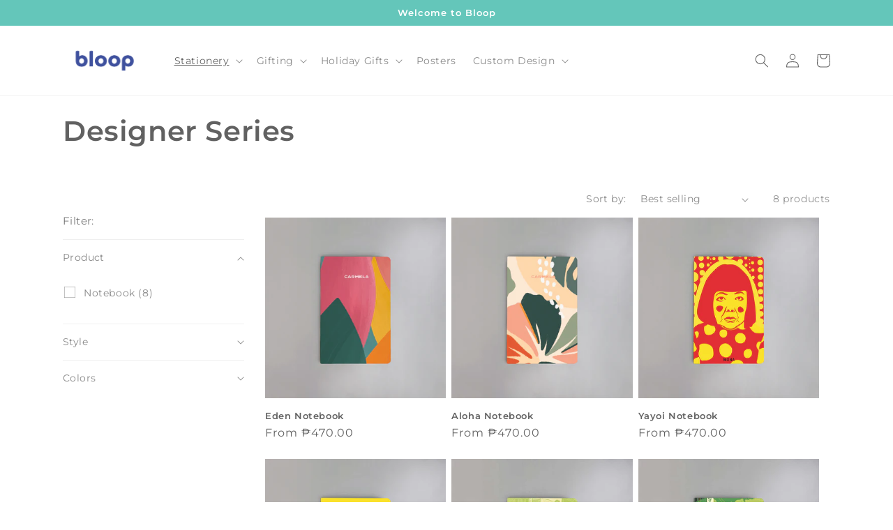

--- FILE ---
content_type: text/html; charset=utf-8
request_url: https://bloop.ph/collections/designer-series
body_size: 25757
content:
<!doctype html>
<html class="no-js" lang="en">
  <head>
    <meta charset="utf-8">
    <meta http-equiv="X-UA-Compatible" content="IE=edge">
    <meta name="viewport" content="width=device-width,initial-scale=1">
    <meta name="theme-color" content="">
    <link rel="canonical" href="https://bloop.ph/collections/designer-series">
    <link rel="preconnect" href="https://cdn.shopify.com" crossorigin><link rel="icon" type="image/png" href="//bloop.ph/cdn/shop/files/Bloop-Favicon_05196c92-f95b-4771-a801-9ceb5ae4d777.png?crop=center&height=32&v=1732860185&width=32"><link rel="preconnect" href="https://fonts.shopifycdn.com" crossorigin><title>
      Designer Series
 &ndash; Bloop Ph</title>

    

    

<meta property="og:site_name" content="Bloop Ph">
<meta property="og:url" content="https://bloop.ph/collections/designer-series">
<meta property="og:title" content="Designer Series">
<meta property="og:type" content="website">
<meta property="og:description" content="iscover personalized stationery and custom gifts in the Philippines. From notecards to notebooks and gift wraps, Bloop makes gifting thoughtful."><meta property="og:image" content="http://bloop.ph/cdn/shop/files/Bloop-Logo.png?height=628&pad_color=ffffff&v=1676948577&width=1200">
  <meta property="og:image:secure_url" content="https://bloop.ph/cdn/shop/files/Bloop-Logo.png?height=628&pad_color=ffffff&v=1676948577&width=1200">
  <meta property="og:image:width" content="1200">
  <meta property="og:image:height" content="628"><meta name="twitter:card" content="summary_large_image">
<meta name="twitter:title" content="Designer Series">
<meta name="twitter:description" content="iscover personalized stationery and custom gifts in the Philippines. From notecards to notebooks and gift wraps, Bloop makes gifting thoughtful.">


    <script src="//bloop.ph/cdn/shop/t/6/assets/constants.js?v=165488195745554878101676948162" defer="defer"></script>
    <script src="//bloop.ph/cdn/shop/t/6/assets/pubsub.js?v=2921868252632587581676948165" defer="defer"></script>
    <script src="//bloop.ph/cdn/shop/t/6/assets/global.js?v=85297797553816670871676948163" defer="defer"></script>
    <script>window.performance && window.performance.mark && window.performance.mark('shopify.content_for_header.start');</script><meta id="shopify-digital-wallet" name="shopify-digital-wallet" content="/25988726866/digital_wallets/dialog">
<meta name="shopify-checkout-api-token" content="91bcb853e66bdecad1941c750d60cb3f">
<meta id="in-context-paypal-metadata" data-shop-id="25988726866" data-venmo-supported="false" data-environment="production" data-locale="en_US" data-paypal-v4="true" data-currency="PHP">
<link rel="alternate" type="application/atom+xml" title="Feed" href="/collections/designer-series.atom" />
<link rel="alternate" type="application/json+oembed" href="https://bloop.ph/collections/designer-series.oembed">
<script async="async" src="/checkouts/internal/preloads.js?locale=en-PH"></script>
<script id="shopify-features" type="application/json">{"accessToken":"91bcb853e66bdecad1941c750d60cb3f","betas":["rich-media-storefront-analytics"],"domain":"bloop.ph","predictiveSearch":true,"shopId":25988726866,"locale":"en"}</script>
<script>var Shopify = Shopify || {};
Shopify.shop = "blooop.myshopify.com";
Shopify.locale = "en";
Shopify.currency = {"active":"PHP","rate":"1.0"};
Shopify.country = "PH";
Shopify.theme = {"name":"Dawn","id":122207076434,"schema_name":"Dawn","schema_version":"8.0.0","theme_store_id":887,"role":"main"};
Shopify.theme.handle = "null";
Shopify.theme.style = {"id":null,"handle":null};
Shopify.cdnHost = "bloop.ph/cdn";
Shopify.routes = Shopify.routes || {};
Shopify.routes.root = "/";</script>
<script type="module">!function(o){(o.Shopify=o.Shopify||{}).modules=!0}(window);</script>
<script>!function(o){function n(){var o=[];function n(){o.push(Array.prototype.slice.apply(arguments))}return n.q=o,n}var t=o.Shopify=o.Shopify||{};t.loadFeatures=n(),t.autoloadFeatures=n()}(window);</script>
<script id="shop-js-analytics" type="application/json">{"pageType":"collection"}</script>
<script defer="defer" async type="module" src="//bloop.ph/cdn/shopifycloud/shop-js/modules/v2/client.init-shop-cart-sync_BdyHc3Nr.en.esm.js"></script>
<script defer="defer" async type="module" src="//bloop.ph/cdn/shopifycloud/shop-js/modules/v2/chunk.common_Daul8nwZ.esm.js"></script>
<script type="module">
  await import("//bloop.ph/cdn/shopifycloud/shop-js/modules/v2/client.init-shop-cart-sync_BdyHc3Nr.en.esm.js");
await import("//bloop.ph/cdn/shopifycloud/shop-js/modules/v2/chunk.common_Daul8nwZ.esm.js");

  window.Shopify.SignInWithShop?.initShopCartSync?.({"fedCMEnabled":true,"windoidEnabled":true});

</script>
<script>(function() {
  var isLoaded = false;
  function asyncLoad() {
    if (isLoaded) return;
    isLoaded = true;
    var urls = ["https:\/\/cdn.bitespeed.co\/snippets\/bitespeed-popups.js?shop=blooop.myshopify.com","https:\/\/pitchprint.io\/rsc\/js\/shopify.js?shop=blooop.myshopify.com","https:\/\/pitchprint.io\/rsc\/js\/shopify.js?shop=blooop.myshopify.com"];
    for (var i = 0; i < urls.length; i++) {
      var s = document.createElement('script');
      s.type = 'text/javascript';
      s.async = true;
      s.src = urls[i];
      var x = document.getElementsByTagName('script')[0];
      x.parentNode.insertBefore(s, x);
    }
  };
  if(window.attachEvent) {
    window.attachEvent('onload', asyncLoad);
  } else {
    window.addEventListener('load', asyncLoad, false);
  }
})();</script>
<script id="__st">var __st={"a":25988726866,"offset":28800,"reqid":"08bd273c-360c-4cd6-b3b3-4f67e7962d1b-1768938552","pageurl":"bloop.ph\/collections\/designer-series","u":"e86a4ee3eac5","p":"collection","rtyp":"collection","rid":261431984210};</script>
<script>window.ShopifyPaypalV4VisibilityTracking = true;</script>
<script id="captcha-bootstrap">!function(){'use strict';const t='contact',e='account',n='new_comment',o=[[t,t],['blogs',n],['comments',n],[t,'customer']],c=[[e,'customer_login'],[e,'guest_login'],[e,'recover_customer_password'],[e,'create_customer']],r=t=>t.map((([t,e])=>`form[action*='/${t}']:not([data-nocaptcha='true']) input[name='form_type'][value='${e}']`)).join(','),a=t=>()=>t?[...document.querySelectorAll(t)].map((t=>t.form)):[];function s(){const t=[...o],e=r(t);return a(e)}const i='password',u='form_key',d=['recaptcha-v3-token','g-recaptcha-response','h-captcha-response',i],f=()=>{try{return window.sessionStorage}catch{return}},m='__shopify_v',_=t=>t.elements[u];function p(t,e,n=!1){try{const o=window.sessionStorage,c=JSON.parse(o.getItem(e)),{data:r}=function(t){const{data:e,action:n}=t;return t[m]||n?{data:e,action:n}:{data:t,action:n}}(c);for(const[e,n]of Object.entries(r))t.elements[e]&&(t.elements[e].value=n);n&&o.removeItem(e)}catch(o){console.error('form repopulation failed',{error:o})}}const l='form_type',E='cptcha';function T(t){t.dataset[E]=!0}const w=window,h=w.document,L='Shopify',v='ce_forms',y='captcha';let A=!1;((t,e)=>{const n=(g='f06e6c50-85a8-45c8-87d0-21a2b65856fe',I='https://cdn.shopify.com/shopifycloud/storefront-forms-hcaptcha/ce_storefront_forms_captcha_hcaptcha.v1.5.2.iife.js',D={infoText:'Protected by hCaptcha',privacyText:'Privacy',termsText:'Terms'},(t,e,n)=>{const o=w[L][v],c=o.bindForm;if(c)return c(t,g,e,D).then(n);var r;o.q.push([[t,g,e,D],n]),r=I,A||(h.body.append(Object.assign(h.createElement('script'),{id:'captcha-provider',async:!0,src:r})),A=!0)});var g,I,D;w[L]=w[L]||{},w[L][v]=w[L][v]||{},w[L][v].q=[],w[L][y]=w[L][y]||{},w[L][y].protect=function(t,e){n(t,void 0,e),T(t)},Object.freeze(w[L][y]),function(t,e,n,w,h,L){const[v,y,A,g]=function(t,e,n){const i=e?o:[],u=t?c:[],d=[...i,...u],f=r(d),m=r(i),_=r(d.filter((([t,e])=>n.includes(e))));return[a(f),a(m),a(_),s()]}(w,h,L),I=t=>{const e=t.target;return e instanceof HTMLFormElement?e:e&&e.form},D=t=>v().includes(t);t.addEventListener('submit',(t=>{const e=I(t);if(!e)return;const n=D(e)&&!e.dataset.hcaptchaBound&&!e.dataset.recaptchaBound,o=_(e),c=g().includes(e)&&(!o||!o.value);(n||c)&&t.preventDefault(),c&&!n&&(function(t){try{if(!f())return;!function(t){const e=f();if(!e)return;const n=_(t);if(!n)return;const o=n.value;o&&e.removeItem(o)}(t);const e=Array.from(Array(32),(()=>Math.random().toString(36)[2])).join('');!function(t,e){_(t)||t.append(Object.assign(document.createElement('input'),{type:'hidden',name:u})),t.elements[u].value=e}(t,e),function(t,e){const n=f();if(!n)return;const o=[...t.querySelectorAll(`input[type='${i}']`)].map((({name:t})=>t)),c=[...d,...o],r={};for(const[a,s]of new FormData(t).entries())c.includes(a)||(r[a]=s);n.setItem(e,JSON.stringify({[m]:1,action:t.action,data:r}))}(t,e)}catch(e){console.error('failed to persist form',e)}}(e),e.submit())}));const S=(t,e)=>{t&&!t.dataset[E]&&(n(t,e.some((e=>e===t))),T(t))};for(const o of['focusin','change'])t.addEventListener(o,(t=>{const e=I(t);D(e)&&S(e,y())}));const B=e.get('form_key'),M=e.get(l),P=B&&M;t.addEventListener('DOMContentLoaded',(()=>{const t=y();if(P)for(const e of t)e.elements[l].value===M&&p(e,B);[...new Set([...A(),...v().filter((t=>'true'===t.dataset.shopifyCaptcha))])].forEach((e=>S(e,t)))}))}(h,new URLSearchParams(w.location.search),n,t,e,['guest_login'])})(!0,!0)}();</script>
<script integrity="sha256-4kQ18oKyAcykRKYeNunJcIwy7WH5gtpwJnB7kiuLZ1E=" data-source-attribution="shopify.loadfeatures" defer="defer" src="//bloop.ph/cdn/shopifycloud/storefront/assets/storefront/load_feature-a0a9edcb.js" crossorigin="anonymous"></script>
<script data-source-attribution="shopify.dynamic_checkout.dynamic.init">var Shopify=Shopify||{};Shopify.PaymentButton=Shopify.PaymentButton||{isStorefrontPortableWallets:!0,init:function(){window.Shopify.PaymentButton.init=function(){};var t=document.createElement("script");t.src="https://bloop.ph/cdn/shopifycloud/portable-wallets/latest/portable-wallets.en.js",t.type="module",document.head.appendChild(t)}};
</script>
<script data-source-attribution="shopify.dynamic_checkout.buyer_consent">
  function portableWalletsHideBuyerConsent(e){var t=document.getElementById("shopify-buyer-consent"),n=document.getElementById("shopify-subscription-policy-button");t&&n&&(t.classList.add("hidden"),t.setAttribute("aria-hidden","true"),n.removeEventListener("click",e))}function portableWalletsShowBuyerConsent(e){var t=document.getElementById("shopify-buyer-consent"),n=document.getElementById("shopify-subscription-policy-button");t&&n&&(t.classList.remove("hidden"),t.removeAttribute("aria-hidden"),n.addEventListener("click",e))}window.Shopify?.PaymentButton&&(window.Shopify.PaymentButton.hideBuyerConsent=portableWalletsHideBuyerConsent,window.Shopify.PaymentButton.showBuyerConsent=portableWalletsShowBuyerConsent);
</script>
<script data-source-attribution="shopify.dynamic_checkout.cart.bootstrap">document.addEventListener("DOMContentLoaded",(function(){function t(){return document.querySelector("shopify-accelerated-checkout-cart, shopify-accelerated-checkout")}if(t())Shopify.PaymentButton.init();else{new MutationObserver((function(e,n){t()&&(Shopify.PaymentButton.init(),n.disconnect())})).observe(document.body,{childList:!0,subtree:!0})}}));
</script>
<link id="shopify-accelerated-checkout-styles" rel="stylesheet" media="screen" href="https://bloop.ph/cdn/shopifycloud/portable-wallets/latest/accelerated-checkout-backwards-compat.css" crossorigin="anonymous">
<style id="shopify-accelerated-checkout-cart">
        #shopify-buyer-consent {
  margin-top: 1em;
  display: inline-block;
  width: 100%;
}

#shopify-buyer-consent.hidden {
  display: none;
}

#shopify-subscription-policy-button {
  background: none;
  border: none;
  padding: 0;
  text-decoration: underline;
  font-size: inherit;
  cursor: pointer;
}

#shopify-subscription-policy-button::before {
  box-shadow: none;
}

      </style>
<script id="sections-script" data-sections="header,footer" defer="defer" src="//bloop.ph/cdn/shop/t/6/compiled_assets/scripts.js?v=2947"></script>
<script>window.performance && window.performance.mark && window.performance.mark('shopify.content_for_header.end');</script>


    <style data-shopify>
      @font-face {
  font-family: Montserrat;
  font-weight: 400;
  font-style: normal;
  font-display: swap;
  src: url("//bloop.ph/cdn/fonts/montserrat/montserrat_n4.81949fa0ac9fd2021e16436151e8eaa539321637.woff2") format("woff2"),
       url("//bloop.ph/cdn/fonts/montserrat/montserrat_n4.a6c632ca7b62da89c3594789ba828388aac693fe.woff") format("woff");
}

      @font-face {
  font-family: Montserrat;
  font-weight: 700;
  font-style: normal;
  font-display: swap;
  src: url("//bloop.ph/cdn/fonts/montserrat/montserrat_n7.3c434e22befd5c18a6b4afadb1e3d77c128c7939.woff2") format("woff2"),
       url("//bloop.ph/cdn/fonts/montserrat/montserrat_n7.5d9fa6e2cae713c8fb539a9876489d86207fe957.woff") format("woff");
}

      @font-face {
  font-family: Montserrat;
  font-weight: 400;
  font-style: italic;
  font-display: swap;
  src: url("//bloop.ph/cdn/fonts/montserrat/montserrat_i4.5a4ea298b4789e064f62a29aafc18d41f09ae59b.woff2") format("woff2"),
       url("//bloop.ph/cdn/fonts/montserrat/montserrat_i4.072b5869c5e0ed5b9d2021e4c2af132e16681ad2.woff") format("woff");
}

      @font-face {
  font-family: Montserrat;
  font-weight: 700;
  font-style: italic;
  font-display: swap;
  src: url("//bloop.ph/cdn/fonts/montserrat/montserrat_i7.a0d4a463df4f146567d871890ffb3c80408e7732.woff2") format("woff2"),
       url("//bloop.ph/cdn/fonts/montserrat/montserrat_i7.f6ec9f2a0681acc6f8152c40921d2a4d2e1a2c78.woff") format("woff");
}

      @font-face {
  font-family: Montserrat;
  font-weight: 600;
  font-style: normal;
  font-display: swap;
  src: url("//bloop.ph/cdn/fonts/montserrat/montserrat_n6.1326b3e84230700ef15b3a29fb520639977513e0.woff2") format("woff2"),
       url("//bloop.ph/cdn/fonts/montserrat/montserrat_n6.652f051080eb14192330daceed8cd53dfdc5ead9.woff") format("woff");
}


      :root {
        --font-body-family: Montserrat, sans-serif;
        --font-body-style: normal;
        --font-body-weight: 400;
        --font-body-weight-bold: 700;

        --font-heading-family: Montserrat, sans-serif;
        --font-heading-style: normal;
        --font-heading-weight: 600;

        --font-body-scale: 1.0;
        --font-heading-scale: 1.0;

        --color-base-text: 97, 97, 97;
        --color-shadow: 97, 97, 97;
        --color-base-background-1: 255, 255, 255;
        --color-base-background-2: 243, 243, 243;
        --color-base-solid-button-labels: 255, 255, 255;
        --color-base-outline-button-labels: 18, 18, 18;
        --color-base-accent-1: 100, 198, 186;
        --color-base-accent-2: 51, 79, 180;
        --payment-terms-background-color: #ffffff;

        --gradient-base-background-1: #ffffff;
        --gradient-base-background-2: #f3f3f3;
        --gradient-base-accent-1: #64c6ba;
        --gradient-base-accent-2: #334fb4;

        --media-padding: px;
        --media-border-opacity: 0.05;
        --media-border-width: 0px;
        --media-radius: 0px;
        --media-shadow-opacity: 0.0;
        --media-shadow-horizontal-offset: 0px;
        --media-shadow-vertical-offset: 4px;
        --media-shadow-blur-radius: 5px;
        --media-shadow-visible: 0;

        --page-width: 120rem;
        --page-width-margin: 0rem;

        --product-card-image-padding: 0.0rem;
        --product-card-corner-radius: 0.0rem;
        --product-card-text-alignment: left;
        --product-card-border-width: 0.0rem;
        --product-card-border-opacity: 0.1;
        --product-card-shadow-opacity: 0.0;
        --product-card-shadow-visible: 0;
        --product-card-shadow-horizontal-offset: 0.0rem;
        --product-card-shadow-vertical-offset: 0.4rem;
        --product-card-shadow-blur-radius: 0.5rem;

        --collection-card-image-padding: 0.0rem;
        --collection-card-corner-radius: 0.0rem;
        --collection-card-text-alignment: left;
        --collection-card-border-width: 0.0rem;
        --collection-card-border-opacity: 0.1;
        --collection-card-shadow-opacity: 0.0;
        --collection-card-shadow-visible: 0;
        --collection-card-shadow-horizontal-offset: 0.0rem;
        --collection-card-shadow-vertical-offset: 0.4rem;
        --collection-card-shadow-blur-radius: 0.5rem;

        --blog-card-image-padding: 0.0rem;
        --blog-card-corner-radius: 0.0rem;
        --blog-card-text-alignment: left;
        --blog-card-border-width: 0.0rem;
        --blog-card-border-opacity: 0.1;
        --blog-card-shadow-opacity: 0.0;
        --blog-card-shadow-visible: 0;
        --blog-card-shadow-horizontal-offset: 0.0rem;
        --blog-card-shadow-vertical-offset: 0.4rem;
        --blog-card-shadow-blur-radius: 0.5rem;

        --badge-corner-radius: 4.0rem;

        --popup-border-width: 1px;
        --popup-border-opacity: 0.1;
        --popup-corner-radius: 0px;
        --popup-shadow-opacity: 0.0;
        --popup-shadow-horizontal-offset: 0px;
        --popup-shadow-vertical-offset: 4px;
        --popup-shadow-blur-radius: 5px;

        --drawer-border-width: 1px;
        --drawer-border-opacity: 0.1;
        --drawer-shadow-opacity: 0.0;
        --drawer-shadow-horizontal-offset: 0px;
        --drawer-shadow-vertical-offset: 4px;
        --drawer-shadow-blur-radius: 5px;

        --spacing-sections-desktop: 0px;
        --spacing-sections-mobile: 0px;

        --grid-desktop-vertical-spacing: 8px;
        --grid-desktop-horizontal-spacing: 8px;
        --grid-mobile-vertical-spacing: 4px;
        --grid-mobile-horizontal-spacing: 4px;

        --text-boxes-border-opacity: 0.1;
        --text-boxes-border-width: 0px;
        --text-boxes-radius: 0px;
        --text-boxes-shadow-opacity: 0.0;
        --text-boxes-shadow-visible: 0;
        --text-boxes-shadow-horizontal-offset: 0px;
        --text-boxes-shadow-vertical-offset: 4px;
        --text-boxes-shadow-blur-radius: 5px;

        --buttons-radius: 6px;
        --buttons-radius-outset: 7px;
        --buttons-border-width: 1px;
        --buttons-border-opacity: 1.0;
        --buttons-shadow-opacity: 0.0;
        --buttons-shadow-visible: 0;
        --buttons-shadow-horizontal-offset: 0px;
        --buttons-shadow-vertical-offset: 4px;
        --buttons-shadow-blur-radius: 5px;
        --buttons-border-offset: 0.3px;

        --inputs-radius: 0px;
        --inputs-border-width: 1px;
        --inputs-border-opacity: 0.55;
        --inputs-shadow-opacity: 0.0;
        --inputs-shadow-horizontal-offset: 0px;
        --inputs-margin-offset: 0px;
        --inputs-shadow-vertical-offset: 4px;
        --inputs-shadow-blur-radius: 5px;
        --inputs-radius-outset: 0px;

        --variant-pills-radius: 40px;
        --variant-pills-border-width: 1px;
        --variant-pills-border-opacity: 0.55;
        --variant-pills-shadow-opacity: 0.0;
        --variant-pills-shadow-horizontal-offset: 0px;
        --variant-pills-shadow-vertical-offset: 4px;
        --variant-pills-shadow-blur-radius: 5px;
      }

      *,
      *::before,
      *::after {
        box-sizing: inherit;
      }

      html {
        box-sizing: border-box;
        font-size: calc(var(--font-body-scale) * 62.5%);
        height: 100%;
      }

      body {
        display: grid;
        grid-template-rows: auto auto 1fr auto;
        grid-template-columns: 100%;
        min-height: 100%;
        margin: 0;
        font-size: 1.5rem;
        letter-spacing: 0.06rem;
        line-height: calc(1 + 0.8 / var(--font-body-scale));
        font-family: var(--font-body-family);
        font-style: var(--font-body-style);
        font-weight: var(--font-body-weight);
      }

      @media screen and (min-width: 750px) {
        body {
          font-size: 1.6rem;
        }
      }
    </style>

    <link href="//bloop.ph/cdn/shop/t/6/assets/base.css?v=101223855115698429961756973369" rel="stylesheet" type="text/css" media="all" />
<link rel="preload" as="font" href="//bloop.ph/cdn/fonts/montserrat/montserrat_n4.81949fa0ac9fd2021e16436151e8eaa539321637.woff2" type="font/woff2" crossorigin><link rel="preload" as="font" href="//bloop.ph/cdn/fonts/montserrat/montserrat_n6.1326b3e84230700ef15b3a29fb520639977513e0.woff2" type="font/woff2" crossorigin><link rel="stylesheet" href="//bloop.ph/cdn/shop/t/6/assets/component-predictive-search.css?v=85913294783299393391676948163" media="print" onload="this.media='all'"><script>document.documentElement.className = document.documentElement.className.replace('no-js', 'js');
    if (Shopify.designMode) {
      document.documentElement.classList.add('shopify-design-mode');
    }
    </script>
  <!-- BEGIN app block: shopify://apps/king-product-options-variant/blocks/app-embed/ce104259-52b1-4720-9ecf-76b34cae0401 -->

<!-- END app block --><link href="https://monorail-edge.shopifysvc.com" rel="dns-prefetch">
<script>(function(){if ("sendBeacon" in navigator && "performance" in window) {try {var session_token_from_headers = performance.getEntriesByType('navigation')[0].serverTiming.find(x => x.name == '_s').description;} catch {var session_token_from_headers = undefined;}var session_cookie_matches = document.cookie.match(/_shopify_s=([^;]*)/);var session_token_from_cookie = session_cookie_matches && session_cookie_matches.length === 2 ? session_cookie_matches[1] : "";var session_token = session_token_from_headers || session_token_from_cookie || "";function handle_abandonment_event(e) {var entries = performance.getEntries().filter(function(entry) {return /monorail-edge.shopifysvc.com/.test(entry.name);});if (!window.abandonment_tracked && entries.length === 0) {window.abandonment_tracked = true;var currentMs = Date.now();var navigation_start = performance.timing.navigationStart;var payload = {shop_id: 25988726866,url: window.location.href,navigation_start,duration: currentMs - navigation_start,session_token,page_type: "collection"};window.navigator.sendBeacon("https://monorail-edge.shopifysvc.com/v1/produce", JSON.stringify({schema_id: "online_store_buyer_site_abandonment/1.1",payload: payload,metadata: {event_created_at_ms: currentMs,event_sent_at_ms: currentMs}}));}}window.addEventListener('pagehide', handle_abandonment_event);}}());</script>
<script id="web-pixels-manager-setup">(function e(e,d,r,n,o){if(void 0===o&&(o={}),!Boolean(null===(a=null===(i=window.Shopify)||void 0===i?void 0:i.analytics)||void 0===a?void 0:a.replayQueue)){var i,a;window.Shopify=window.Shopify||{};var t=window.Shopify;t.analytics=t.analytics||{};var s=t.analytics;s.replayQueue=[],s.publish=function(e,d,r){return s.replayQueue.push([e,d,r]),!0};try{self.performance.mark("wpm:start")}catch(e){}var l=function(){var e={modern:/Edge?\/(1{2}[4-9]|1[2-9]\d|[2-9]\d{2}|\d{4,})\.\d+(\.\d+|)|Firefox\/(1{2}[4-9]|1[2-9]\d|[2-9]\d{2}|\d{4,})\.\d+(\.\d+|)|Chrom(ium|e)\/(9{2}|\d{3,})\.\d+(\.\d+|)|(Maci|X1{2}).+ Version\/(15\.\d+|(1[6-9]|[2-9]\d|\d{3,})\.\d+)([,.]\d+|)( \(\w+\)|)( Mobile\/\w+|) Safari\/|Chrome.+OPR\/(9{2}|\d{3,})\.\d+\.\d+|(CPU[ +]OS|iPhone[ +]OS|CPU[ +]iPhone|CPU IPhone OS|CPU iPad OS)[ +]+(15[._]\d+|(1[6-9]|[2-9]\d|\d{3,})[._]\d+)([._]\d+|)|Android:?[ /-](13[3-9]|1[4-9]\d|[2-9]\d{2}|\d{4,})(\.\d+|)(\.\d+|)|Android.+Firefox\/(13[5-9]|1[4-9]\d|[2-9]\d{2}|\d{4,})\.\d+(\.\d+|)|Android.+Chrom(ium|e)\/(13[3-9]|1[4-9]\d|[2-9]\d{2}|\d{4,})\.\d+(\.\d+|)|SamsungBrowser\/([2-9]\d|\d{3,})\.\d+/,legacy:/Edge?\/(1[6-9]|[2-9]\d|\d{3,})\.\d+(\.\d+|)|Firefox\/(5[4-9]|[6-9]\d|\d{3,})\.\d+(\.\d+|)|Chrom(ium|e)\/(5[1-9]|[6-9]\d|\d{3,})\.\d+(\.\d+|)([\d.]+$|.*Safari\/(?![\d.]+ Edge\/[\d.]+$))|(Maci|X1{2}).+ Version\/(10\.\d+|(1[1-9]|[2-9]\d|\d{3,})\.\d+)([,.]\d+|)( \(\w+\)|)( Mobile\/\w+|) Safari\/|Chrome.+OPR\/(3[89]|[4-9]\d|\d{3,})\.\d+\.\d+|(CPU[ +]OS|iPhone[ +]OS|CPU[ +]iPhone|CPU IPhone OS|CPU iPad OS)[ +]+(10[._]\d+|(1[1-9]|[2-9]\d|\d{3,})[._]\d+)([._]\d+|)|Android:?[ /-](13[3-9]|1[4-9]\d|[2-9]\d{2}|\d{4,})(\.\d+|)(\.\d+|)|Mobile Safari.+OPR\/([89]\d|\d{3,})\.\d+\.\d+|Android.+Firefox\/(13[5-9]|1[4-9]\d|[2-9]\d{2}|\d{4,})\.\d+(\.\d+|)|Android.+Chrom(ium|e)\/(13[3-9]|1[4-9]\d|[2-9]\d{2}|\d{4,})\.\d+(\.\d+|)|Android.+(UC? ?Browser|UCWEB|U3)[ /]?(15\.([5-9]|\d{2,})|(1[6-9]|[2-9]\d|\d{3,})\.\d+)\.\d+|SamsungBrowser\/(5\.\d+|([6-9]|\d{2,})\.\d+)|Android.+MQ{2}Browser\/(14(\.(9|\d{2,})|)|(1[5-9]|[2-9]\d|\d{3,})(\.\d+|))(\.\d+|)|K[Aa][Ii]OS\/(3\.\d+|([4-9]|\d{2,})\.\d+)(\.\d+|)/},d=e.modern,r=e.legacy,n=navigator.userAgent;return n.match(d)?"modern":n.match(r)?"legacy":"unknown"}(),u="modern"===l?"modern":"legacy",c=(null!=n?n:{modern:"",legacy:""})[u],f=function(e){return[e.baseUrl,"/wpm","/b",e.hashVersion,"modern"===e.buildTarget?"m":"l",".js"].join("")}({baseUrl:d,hashVersion:r,buildTarget:u}),m=function(e){var d=e.version,r=e.bundleTarget,n=e.surface,o=e.pageUrl,i=e.monorailEndpoint;return{emit:function(e){var a=e.status,t=e.errorMsg,s=(new Date).getTime(),l=JSON.stringify({metadata:{event_sent_at_ms:s},events:[{schema_id:"web_pixels_manager_load/3.1",payload:{version:d,bundle_target:r,page_url:o,status:a,surface:n,error_msg:t},metadata:{event_created_at_ms:s}}]});if(!i)return console&&console.warn&&console.warn("[Web Pixels Manager] No Monorail endpoint provided, skipping logging."),!1;try{return self.navigator.sendBeacon.bind(self.navigator)(i,l)}catch(e){}var u=new XMLHttpRequest;try{return u.open("POST",i,!0),u.setRequestHeader("Content-Type","text/plain"),u.send(l),!0}catch(e){return console&&console.warn&&console.warn("[Web Pixels Manager] Got an unhandled error while logging to Monorail."),!1}}}}({version:r,bundleTarget:l,surface:e.surface,pageUrl:self.location.href,monorailEndpoint:e.monorailEndpoint});try{o.browserTarget=l,function(e){var d=e.src,r=e.async,n=void 0===r||r,o=e.onload,i=e.onerror,a=e.sri,t=e.scriptDataAttributes,s=void 0===t?{}:t,l=document.createElement("script"),u=document.querySelector("head"),c=document.querySelector("body");if(l.async=n,l.src=d,a&&(l.integrity=a,l.crossOrigin="anonymous"),s)for(var f in s)if(Object.prototype.hasOwnProperty.call(s,f))try{l.dataset[f]=s[f]}catch(e){}if(o&&l.addEventListener("load",o),i&&l.addEventListener("error",i),u)u.appendChild(l);else{if(!c)throw new Error("Did not find a head or body element to append the script");c.appendChild(l)}}({src:f,async:!0,onload:function(){if(!function(){var e,d;return Boolean(null===(d=null===(e=window.Shopify)||void 0===e?void 0:e.analytics)||void 0===d?void 0:d.initialized)}()){var d=window.webPixelsManager.init(e)||void 0;if(d){var r=window.Shopify.analytics;r.replayQueue.forEach((function(e){var r=e[0],n=e[1],o=e[2];d.publishCustomEvent(r,n,o)})),r.replayQueue=[],r.publish=d.publishCustomEvent,r.visitor=d.visitor,r.initialized=!0}}},onerror:function(){return m.emit({status:"failed",errorMsg:"".concat(f," has failed to load")})},sri:function(e){var d=/^sha384-[A-Za-z0-9+/=]+$/;return"string"==typeof e&&d.test(e)}(c)?c:"",scriptDataAttributes:o}),m.emit({status:"loading"})}catch(e){m.emit({status:"failed",errorMsg:(null==e?void 0:e.message)||"Unknown error"})}}})({shopId: 25988726866,storefrontBaseUrl: "https://bloop.ph",extensionsBaseUrl: "https://extensions.shopifycdn.com/cdn/shopifycloud/web-pixels-manager",monorailEndpoint: "https://monorail-edge.shopifysvc.com/unstable/produce_batch",surface: "storefront-renderer",enabledBetaFlags: ["2dca8a86"],webPixelsConfigList: [{"id":"295272530","configuration":"{\"config\":\"{\\\"pixel_id\\\":\\\"G-954QD0LJPD\\\",\\\"gtag_events\\\":[{\\\"type\\\":\\\"purchase\\\",\\\"action_label\\\":\\\"G-954QD0LJPD\\\"},{\\\"type\\\":\\\"page_view\\\",\\\"action_label\\\":\\\"G-954QD0LJPD\\\"},{\\\"type\\\":\\\"view_item\\\",\\\"action_label\\\":\\\"G-954QD0LJPD\\\"},{\\\"type\\\":\\\"search\\\",\\\"action_label\\\":\\\"G-954QD0LJPD\\\"},{\\\"type\\\":\\\"add_to_cart\\\",\\\"action_label\\\":\\\"G-954QD0LJPD\\\"},{\\\"type\\\":\\\"begin_checkout\\\",\\\"action_label\\\":\\\"G-954QD0LJPD\\\"},{\\\"type\\\":\\\"add_payment_info\\\",\\\"action_label\\\":\\\"G-954QD0LJPD\\\"}],\\\"enable_monitoring_mode\\\":false}\"}","eventPayloadVersion":"v1","runtimeContext":"OPEN","scriptVersion":"b2a88bafab3e21179ed38636efcd8a93","type":"APP","apiClientId":1780363,"privacyPurposes":[],"dataSharingAdjustments":{"protectedCustomerApprovalScopes":["read_customer_address","read_customer_email","read_customer_name","read_customer_personal_data","read_customer_phone"]}},{"id":"130613330","configuration":"{\"pixel_id\":\"683381322144986\",\"pixel_type\":\"facebook_pixel\",\"metaapp_system_user_token\":\"-\"}","eventPayloadVersion":"v1","runtimeContext":"OPEN","scriptVersion":"ca16bc87fe92b6042fbaa3acc2fbdaa6","type":"APP","apiClientId":2329312,"privacyPurposes":["ANALYTICS","MARKETING","SALE_OF_DATA"],"dataSharingAdjustments":{"protectedCustomerApprovalScopes":["read_customer_address","read_customer_email","read_customer_name","read_customer_personal_data","read_customer_phone"]}},{"id":"shopify-app-pixel","configuration":"{}","eventPayloadVersion":"v1","runtimeContext":"STRICT","scriptVersion":"0450","apiClientId":"shopify-pixel","type":"APP","privacyPurposes":["ANALYTICS","MARKETING"]},{"id":"shopify-custom-pixel","eventPayloadVersion":"v1","runtimeContext":"LAX","scriptVersion":"0450","apiClientId":"shopify-pixel","type":"CUSTOM","privacyPurposes":["ANALYTICS","MARKETING"]}],isMerchantRequest: false,initData: {"shop":{"name":"Bloop Ph","paymentSettings":{"currencyCode":"PHP"},"myshopifyDomain":"blooop.myshopify.com","countryCode":"PH","storefrontUrl":"https:\/\/bloop.ph"},"customer":null,"cart":null,"checkout":null,"productVariants":[],"purchasingCompany":null},},"https://bloop.ph/cdn","fcfee988w5aeb613cpc8e4bc33m6693e112",{"modern":"","legacy":""},{"shopId":"25988726866","storefrontBaseUrl":"https:\/\/bloop.ph","extensionBaseUrl":"https:\/\/extensions.shopifycdn.com\/cdn\/shopifycloud\/web-pixels-manager","surface":"storefront-renderer","enabledBetaFlags":"[\"2dca8a86\"]","isMerchantRequest":"false","hashVersion":"fcfee988w5aeb613cpc8e4bc33m6693e112","publish":"custom","events":"[[\"page_viewed\",{}],[\"collection_viewed\",{\"collection\":{\"id\":\"261431984210\",\"title\":\"Designer Series\",\"productVariants\":[{\"price\":{\"amount\":470.0,\"currencyCode\":\"PHP\"},\"product\":{\"title\":\"Eden Notebook\",\"vendor\":\"Bloop\",\"id\":\"6562462302290\",\"untranslatedTitle\":\"Eden Notebook\",\"url\":\"\/products\/eden-notebook\",\"type\":\"Notebook\"},\"id\":\"39310293401682\",\"image\":{\"src\":\"\/\/bloop.ph\/cdn\/shop\/products\/Notebook2_1cbcdd38-c61c-4b07-aa75-b349cda9e7e9.jpg?v=1630309482\"},\"sku\":\"\",\"title\":\"Softcover\",\"untranslatedTitle\":\"Softcover\"},{\"price\":{\"amount\":470.0,\"currencyCode\":\"PHP\"},\"product\":{\"title\":\"Aloha Notebook\",\"vendor\":\"Bloop\",\"id\":\"6562461319250\",\"untranslatedTitle\":\"Aloha Notebook\",\"url\":\"\/products\/aloha-notebook\",\"type\":\"Notebook\"},\"id\":\"39310291533906\",\"image\":{\"src\":\"\/\/bloop.ph\/cdn\/shop\/products\/Notebook3_b760e8ac-24dc-487e-8b77-b6a808267cc1.jpg?v=1630309373\"},\"sku\":\"\",\"title\":\"Softcover\",\"untranslatedTitle\":\"Softcover\"},{\"price\":{\"amount\":470.0,\"currencyCode\":\"PHP\"},\"product\":{\"title\":\"Yayoi Notebook\",\"vendor\":\"Bea Reyes\",\"id\":\"6587209416786\",\"untranslatedTitle\":\"Yayoi Notebook\",\"url\":\"\/products\/yayoi-notebook\",\"type\":\"Notebook\"},\"id\":\"39368633450578\",\"image\":{\"src\":\"\/\/bloop.ph\/cdn\/shop\/products\/Notebook2_f2f955df-1743-45d9-921c-e03324a114b7.jpg?v=1630309905\"},\"sku\":\"\",\"title\":\"Softcover\",\"untranslatedTitle\":\"Softcover\"},{\"price\":{\"amount\":470.0,\"currencyCode\":\"PHP\"},\"product\":{\"title\":\"Femme Notebook\",\"vendor\":\"Bea Reyes\",\"id\":\"6568418967634\",\"untranslatedTitle\":\"Femme Notebook\",\"url\":\"\/products\/femme-notebook\",\"type\":\"Notebook\"},\"id\":\"39320029954130\",\"image\":{\"src\":\"\/\/bloop.ph\/cdn\/shop\/products\/Notebook_1ba26f79-df99-4e14-beb6-b64cc4fda463.jpg?v=1630309490\"},\"sku\":\"\",\"title\":\"Softcover\",\"untranslatedTitle\":\"Softcover\"},{\"price\":{\"amount\":470.0,\"currencyCode\":\"PHP\"},\"product\":{\"title\":\"Market Day Notebook\",\"vendor\":\"Bloop\",\"id\":\"7215522742354\",\"untranslatedTitle\":\"Market Day Notebook\",\"url\":\"\/products\/market-day-notebook\",\"type\":\"Notebook\"},\"id\":\"40672454148178\",\"image\":{\"src\":\"\/\/bloop.ph\/cdn\/shop\/files\/Notebook2_23e4b7c4-818a-4589-afc8-6de01df918cb.jpg?v=1704957337\"},\"sku\":null,\"title\":\"Softcover\",\"untranslatedTitle\":\"Softcover\"},{\"price\":{\"amount\":470.0,\"currencyCode\":\"PHP\"},\"product\":{\"title\":\"The Purrfect Notebook\",\"vendor\":\"Bloop\",\"id\":\"7215591751762\",\"untranslatedTitle\":\"The Purrfect Notebook\",\"url\":\"\/products\/the-purrfect-notebook\",\"type\":\"Notebook\"},\"id\":\"40672611172434\",\"image\":{\"src\":\"\/\/bloop.ph\/cdn\/shop\/files\/Notebook3_50c65334-bbe2-497e-98ad-c316f345d80e.jpg?v=1704957785\"},\"sku\":null,\"title\":\"Softcover\",\"untranslatedTitle\":\"Softcover\"},{\"price\":{\"amount\":470.0,\"currencyCode\":\"PHP\"},\"product\":{\"title\":\"Tropics Notebook\",\"vendor\":\"Bloop\",\"id\":\"6562456633426\",\"untranslatedTitle\":\"Tropics Notebook\",\"url\":\"\/products\/tropics-notebook\",\"type\":\"Notebook\"},\"id\":\"39310288552018\",\"image\":{\"src\":\"\/\/bloop.ph\/cdn\/shop\/products\/Notebook2_1b4fc80e-499b-4fcf-a48c-2d3d4c54bda6.jpg?v=1630309877\"},\"sku\":\"\",\"title\":\"Softcover\",\"untranslatedTitle\":\"Softcover\"},{\"price\":{\"amount\":470.0,\"currencyCode\":\"PHP\"},\"product\":{\"title\":\"Warhol Notebook\",\"vendor\":\"Bea Reyes\",\"id\":\"6587209121874\",\"untranslatedTitle\":\"Warhol Notebook\",\"url\":\"\/products\/warhol-notebook\",\"type\":\"Notebook\"},\"id\":\"39368632827986\",\"image\":{\"src\":\"\/\/bloop.ph\/cdn\/shop\/products\/Notebook3_33bed2f8-692a-42f5-a76d-ff0ad33f5013.jpg?v=1630309897\"},\"sku\":\"\",\"title\":\"Softcover\",\"untranslatedTitle\":\"Softcover\"}]}}]]"});</script><script>
  window.ShopifyAnalytics = window.ShopifyAnalytics || {};
  window.ShopifyAnalytics.meta = window.ShopifyAnalytics.meta || {};
  window.ShopifyAnalytics.meta.currency = 'PHP';
  var meta = {"products":[{"id":6562462302290,"gid":"gid:\/\/shopify\/Product\/6562462302290","vendor":"Bloop","type":"Notebook","handle":"eden-notebook","variants":[{"id":39310293401682,"price":47000,"name":"Eden Notebook - Softcover","public_title":"Softcover","sku":""},{"id":39310293434450,"price":69000,"name":"Eden Notebook - Hardcover","public_title":"Hardcover","sku":""}],"remote":false},{"id":6562461319250,"gid":"gid:\/\/shopify\/Product\/6562461319250","vendor":"Bloop","type":"Notebook","handle":"aloha-notebook","variants":[{"id":39310291533906,"price":47000,"name":"Aloha Notebook - Softcover","public_title":"Softcover","sku":""},{"id":39310291566674,"price":69000,"name":"Aloha Notebook - Hardcover","public_title":"Hardcover","sku":""}],"remote":false},{"id":6587209416786,"gid":"gid:\/\/shopify\/Product\/6587209416786","vendor":"Bea Reyes","type":"Notebook","handle":"yayoi-notebook","variants":[{"id":39368633450578,"price":47000,"name":"Yayoi Notebook - Softcover","public_title":"Softcover","sku":""},{"id":39368633483346,"price":69000,"name":"Yayoi Notebook - Hardcover","public_title":"Hardcover","sku":""}],"remote":false},{"id":6568418967634,"gid":"gid:\/\/shopify\/Product\/6568418967634","vendor":"Bea Reyes","type":"Notebook","handle":"femme-notebook","variants":[{"id":39320029954130,"price":47000,"name":"Femme Notebook - Softcover","public_title":"Softcover","sku":""},{"id":39320029986898,"price":69000,"name":"Femme Notebook - Hardcover","public_title":"Hardcover","sku":""}],"remote":false},{"id":7215522742354,"gid":"gid:\/\/shopify\/Product\/7215522742354","vendor":"Bloop","type":"Notebook","handle":"market-day-notebook","variants":[{"id":40672454148178,"price":47000,"name":"Market Day Notebook - Softcover","public_title":"Softcover","sku":null},{"id":40672454180946,"price":69000,"name":"Market Day Notebook - Hardcover","public_title":"Hardcover","sku":null}],"remote":false},{"id":7215591751762,"gid":"gid:\/\/shopify\/Product\/7215591751762","vendor":"Bloop","type":"Notebook","handle":"the-purrfect-notebook","variants":[{"id":40672611172434,"price":47000,"name":"The Purrfect Notebook - Softcover","public_title":"Softcover","sku":null},{"id":40672611205202,"price":69000,"name":"The Purrfect Notebook - Hardcover","public_title":"Hardcover","sku":null}],"remote":false},{"id":6562456633426,"gid":"gid:\/\/shopify\/Product\/6562456633426","vendor":"Bloop","type":"Notebook","handle":"tropics-notebook","variants":[{"id":39310288552018,"price":47000,"name":"Tropics Notebook - Softcover","public_title":"Softcover","sku":""},{"id":39310288617554,"price":69000,"name":"Tropics Notebook - Hardcover","public_title":"Hardcover","sku":""}],"remote":false},{"id":6587209121874,"gid":"gid:\/\/shopify\/Product\/6587209121874","vendor":"Bea Reyes","type":"Notebook","handle":"warhol-notebook","variants":[{"id":39368632827986,"price":47000,"name":"Warhol Notebook - Softcover","public_title":"Softcover","sku":""},{"id":39368632860754,"price":69000,"name":"Warhol Notebook - Hardcover","public_title":"Hardcover","sku":""}],"remote":false}],"page":{"pageType":"collection","resourceType":"collection","resourceId":261431984210,"requestId":"08bd273c-360c-4cd6-b3b3-4f67e7962d1b-1768938552"}};
  for (var attr in meta) {
    window.ShopifyAnalytics.meta[attr] = meta[attr];
  }
</script>
<script class="analytics">
  (function () {
    var customDocumentWrite = function(content) {
      var jquery = null;

      if (window.jQuery) {
        jquery = window.jQuery;
      } else if (window.Checkout && window.Checkout.$) {
        jquery = window.Checkout.$;
      }

      if (jquery) {
        jquery('body').append(content);
      }
    };

    var hasLoggedConversion = function(token) {
      if (token) {
        return document.cookie.indexOf('loggedConversion=' + token) !== -1;
      }
      return false;
    }

    var setCookieIfConversion = function(token) {
      if (token) {
        var twoMonthsFromNow = new Date(Date.now());
        twoMonthsFromNow.setMonth(twoMonthsFromNow.getMonth() + 2);

        document.cookie = 'loggedConversion=' + token + '; expires=' + twoMonthsFromNow;
      }
    }

    var trekkie = window.ShopifyAnalytics.lib = window.trekkie = window.trekkie || [];
    if (trekkie.integrations) {
      return;
    }
    trekkie.methods = [
      'identify',
      'page',
      'ready',
      'track',
      'trackForm',
      'trackLink'
    ];
    trekkie.factory = function(method) {
      return function() {
        var args = Array.prototype.slice.call(arguments);
        args.unshift(method);
        trekkie.push(args);
        return trekkie;
      };
    };
    for (var i = 0; i < trekkie.methods.length; i++) {
      var key = trekkie.methods[i];
      trekkie[key] = trekkie.factory(key);
    }
    trekkie.load = function(config) {
      trekkie.config = config || {};
      trekkie.config.initialDocumentCookie = document.cookie;
      var first = document.getElementsByTagName('script')[0];
      var script = document.createElement('script');
      script.type = 'text/javascript';
      script.onerror = function(e) {
        var scriptFallback = document.createElement('script');
        scriptFallback.type = 'text/javascript';
        scriptFallback.onerror = function(error) {
                var Monorail = {
      produce: function produce(monorailDomain, schemaId, payload) {
        var currentMs = new Date().getTime();
        var event = {
          schema_id: schemaId,
          payload: payload,
          metadata: {
            event_created_at_ms: currentMs,
            event_sent_at_ms: currentMs
          }
        };
        return Monorail.sendRequest("https://" + monorailDomain + "/v1/produce", JSON.stringify(event));
      },
      sendRequest: function sendRequest(endpointUrl, payload) {
        // Try the sendBeacon API
        if (window && window.navigator && typeof window.navigator.sendBeacon === 'function' && typeof window.Blob === 'function' && !Monorail.isIos12()) {
          var blobData = new window.Blob([payload], {
            type: 'text/plain'
          });

          if (window.navigator.sendBeacon(endpointUrl, blobData)) {
            return true;
          } // sendBeacon was not successful

        } // XHR beacon

        var xhr = new XMLHttpRequest();

        try {
          xhr.open('POST', endpointUrl);
          xhr.setRequestHeader('Content-Type', 'text/plain');
          xhr.send(payload);
        } catch (e) {
          console.log(e);
        }

        return false;
      },
      isIos12: function isIos12() {
        return window.navigator.userAgent.lastIndexOf('iPhone; CPU iPhone OS 12_') !== -1 || window.navigator.userAgent.lastIndexOf('iPad; CPU OS 12_') !== -1;
      }
    };
    Monorail.produce('monorail-edge.shopifysvc.com',
      'trekkie_storefront_load_errors/1.1',
      {shop_id: 25988726866,
      theme_id: 122207076434,
      app_name: "storefront",
      context_url: window.location.href,
      source_url: "//bloop.ph/cdn/s/trekkie.storefront.cd680fe47e6c39ca5d5df5f0a32d569bc48c0f27.min.js"});

        };
        scriptFallback.async = true;
        scriptFallback.src = '//bloop.ph/cdn/s/trekkie.storefront.cd680fe47e6c39ca5d5df5f0a32d569bc48c0f27.min.js';
        first.parentNode.insertBefore(scriptFallback, first);
      };
      script.async = true;
      script.src = '//bloop.ph/cdn/s/trekkie.storefront.cd680fe47e6c39ca5d5df5f0a32d569bc48c0f27.min.js';
      first.parentNode.insertBefore(script, first);
    };
    trekkie.load(
      {"Trekkie":{"appName":"storefront","development":false,"defaultAttributes":{"shopId":25988726866,"isMerchantRequest":null,"themeId":122207076434,"themeCityHash":"12204016076386748561","contentLanguage":"en","currency":"PHP","eventMetadataId":"9098b0b3-75d5-4cde-92d0-a524d93e7001"},"isServerSideCookieWritingEnabled":true,"monorailRegion":"shop_domain","enabledBetaFlags":["65f19447"]},"Session Attribution":{},"S2S":{"facebookCapiEnabled":true,"source":"trekkie-storefront-renderer","apiClientId":580111}}
    );

    var loaded = false;
    trekkie.ready(function() {
      if (loaded) return;
      loaded = true;

      window.ShopifyAnalytics.lib = window.trekkie;

      var originalDocumentWrite = document.write;
      document.write = customDocumentWrite;
      try { window.ShopifyAnalytics.merchantGoogleAnalytics.call(this); } catch(error) {};
      document.write = originalDocumentWrite;

      window.ShopifyAnalytics.lib.page(null,{"pageType":"collection","resourceType":"collection","resourceId":261431984210,"requestId":"08bd273c-360c-4cd6-b3b3-4f67e7962d1b-1768938552","shopifyEmitted":true});

      var match = window.location.pathname.match(/checkouts\/(.+)\/(thank_you|post_purchase)/)
      var token = match? match[1]: undefined;
      if (!hasLoggedConversion(token)) {
        setCookieIfConversion(token);
        window.ShopifyAnalytics.lib.track("Viewed Product Category",{"currency":"PHP","category":"Collection: designer-series","collectionName":"designer-series","collectionId":261431984210,"nonInteraction":true},undefined,undefined,{"shopifyEmitted":true});
      }
    });


        var eventsListenerScript = document.createElement('script');
        eventsListenerScript.async = true;
        eventsListenerScript.src = "//bloop.ph/cdn/shopifycloud/storefront/assets/shop_events_listener-3da45d37.js";
        document.getElementsByTagName('head')[0].appendChild(eventsListenerScript);

})();</script>
  <script>
  if (!window.ga || (window.ga && typeof window.ga !== 'function')) {
    window.ga = function ga() {
      (window.ga.q = window.ga.q || []).push(arguments);
      if (window.Shopify && window.Shopify.analytics && typeof window.Shopify.analytics.publish === 'function') {
        window.Shopify.analytics.publish("ga_stub_called", {}, {sendTo: "google_osp_migration"});
      }
      console.error("Shopify's Google Analytics stub called with:", Array.from(arguments), "\nSee https://help.shopify.com/manual/promoting-marketing/pixels/pixel-migration#google for more information.");
    };
    if (window.Shopify && window.Shopify.analytics && typeof window.Shopify.analytics.publish === 'function') {
      window.Shopify.analytics.publish("ga_stub_initialized", {}, {sendTo: "google_osp_migration"});
    }
  }
</script>
<script
  defer
  src="https://bloop.ph/cdn/shopifycloud/perf-kit/shopify-perf-kit-3.0.4.min.js"
  data-application="storefront-renderer"
  data-shop-id="25988726866"
  data-render-region="gcp-us-central1"
  data-page-type="collection"
  data-theme-instance-id="122207076434"
  data-theme-name="Dawn"
  data-theme-version="8.0.0"
  data-monorail-region="shop_domain"
  data-resource-timing-sampling-rate="10"
  data-shs="true"
  data-shs-beacon="true"
  data-shs-export-with-fetch="true"
  data-shs-logs-sample-rate="1"
  data-shs-beacon-endpoint="https://bloop.ph/api/collect"
></script>
</head>

  <body class="gradient" >
    <a class="skip-to-content-link button visually-hidden" href="#MainContent">
      Skip to content
    </a><!-- BEGIN sections: header-group -->
<div id="shopify-section-sections--14499514810450__announcement-bar" class="shopify-section shopify-section-group-header-group announcement-bar-section"><div class="announcement-bar color-accent-1 gradient" role="region" aria-label="Announcement" ><div class="page-width">
                <p class="announcement-bar__message center h5">
                  <span>Welcome to Bloop</span></p>
              </div></div>
</div><div id="shopify-section-sections--14499514810450__header" class="shopify-section shopify-section-group-header-group section-header"><link rel="stylesheet" href="//bloop.ph/cdn/shop/t/6/assets/component-list-menu.css?v=151968516119678728991676948164" media="print" onload="this.media='all'">
<link rel="stylesheet" href="//bloop.ph/cdn/shop/t/6/assets/component-search.css?v=184225813856820874251676948162" media="print" onload="this.media='all'">
<link rel="stylesheet" href="//bloop.ph/cdn/shop/t/6/assets/component-menu-drawer.css?v=182311192829367774911676948162" media="print" onload="this.media='all'">
<link rel="stylesheet" href="//bloop.ph/cdn/shop/t/6/assets/component-cart-notification.css?v=137625604348931474661676948162" media="print" onload="this.media='all'">
<link rel="stylesheet" href="//bloop.ph/cdn/shop/t/6/assets/component-cart-items.css?v=23917223812499722491676948165" media="print" onload="this.media='all'"><link rel="stylesheet" href="//bloop.ph/cdn/shop/t/6/assets/component-price.css?v=65402837579211014041676948162" media="print" onload="this.media='all'">
  <link rel="stylesheet" href="//bloop.ph/cdn/shop/t/6/assets/component-loading-overlay.css?v=167310470843593579841676948165" media="print" onload="this.media='all'"><noscript><link href="//bloop.ph/cdn/shop/t/6/assets/component-list-menu.css?v=151968516119678728991676948164" rel="stylesheet" type="text/css" media="all" /></noscript>
<noscript><link href="//bloop.ph/cdn/shop/t/6/assets/component-search.css?v=184225813856820874251676948162" rel="stylesheet" type="text/css" media="all" /></noscript>
<noscript><link href="//bloop.ph/cdn/shop/t/6/assets/component-menu-drawer.css?v=182311192829367774911676948162" rel="stylesheet" type="text/css" media="all" /></noscript>
<noscript><link href="//bloop.ph/cdn/shop/t/6/assets/component-cart-notification.css?v=137625604348931474661676948162" rel="stylesheet" type="text/css" media="all" /></noscript>
<noscript><link href="//bloop.ph/cdn/shop/t/6/assets/component-cart-items.css?v=23917223812499722491676948165" rel="stylesheet" type="text/css" media="all" /></noscript>

<style>

  header-drawer {
    justify-self: start;
    margin-left: -1.2rem;
  }

  .header__heading-logo {
    max-width: 120px;
  }@media screen and (min-width: 990px) {
    header-drawer {
      display: none;
    }
  }

  .menu-drawer-container {
    display: flex;
  }

  .list-menu {
    list-style: none;
    padding: 0;
    margin: 0;
  }

  .list-menu--inline {
    display: inline-flex;
    flex-wrap: wrap;
  }

  summary.list-menu__item {
    padding-right: 2.7rem;
  }

  .list-menu__item {
    display: flex;
    align-items: center;
    line-height: calc(1 + 0.3 / var(--font-body-scale));
  }

  .list-menu__item--link {
    text-decoration: none;
    padding-bottom: 1rem;
    padding-top: 1rem;
    line-height: calc(1 + 0.8 / var(--font-body-scale));
  }

  @media screen and (min-width: 750px) {
    .list-menu__item--link {
      padding-bottom: 0.5rem;
      padding-top: 0.5rem;
    }
  }
</style><style data-shopify>.header {
    padding-top: 6px;
    padding-bottom: 6px;
  }

  .section-header {
    position: sticky; /* This is for fixing a Safari z-index issue. PR #2147 */
    margin-bottom: 0px;
  }

  @media screen and (min-width: 750px) {
    .section-header {
      margin-bottom: 0px;
    }
  }

  @media screen and (min-width: 990px) {
    .header {
      padding-top: 12px;
      padding-bottom: 12px;
    }
  }</style><script src="//bloop.ph/cdn/shop/t/6/assets/details-disclosure.js?v=153497636716254413831676948165" defer="defer"></script>
<script src="//bloop.ph/cdn/shop/t/6/assets/details-modal.js?v=4511761896672669691676948165" defer="defer"></script>
<script src="//bloop.ph/cdn/shop/t/6/assets/cart-notification.js?v=160453272920806432391676948162" defer="defer"></script>
<script src="//bloop.ph/cdn/shop/t/6/assets/search-form.js?v=113639710312857635801676948163" defer="defer"></script><svg xmlns="http://www.w3.org/2000/svg" class="hidden">
  <symbol id="icon-search" viewbox="0 0 18 19" fill="none">
    <path fill-rule="evenodd" clip-rule="evenodd" d="M11.03 11.68A5.784 5.784 0 112.85 3.5a5.784 5.784 0 018.18 8.18zm.26 1.12a6.78 6.78 0 11.72-.7l5.4 5.4a.5.5 0 11-.71.7l-5.41-5.4z" fill="currentColor"/>
  </symbol>

  <symbol id="icon-reset" class="icon icon-close"  fill="none" viewBox="0 0 18 18" stroke="currentColor">
    <circle r="8.5" cy="9" cx="9" stroke-opacity="0.2"/>
    <path d="M6.82972 6.82915L1.17193 1.17097" stroke-linecap="round" stroke-linejoin="round" transform="translate(5 5)"/>
    <path d="M1.22896 6.88502L6.77288 1.11523" stroke-linecap="round" stroke-linejoin="round" transform="translate(5 5)"/>
  </symbol>

  <symbol id="icon-close" class="icon icon-close" fill="none" viewBox="0 0 18 17">
    <path d="M.865 15.978a.5.5 0 00.707.707l7.433-7.431 7.579 7.282a.501.501 0 00.846-.37.5.5 0 00-.153-.351L9.712 8.546l7.417-7.416a.5.5 0 10-.707-.708L8.991 7.853 1.413.573a.5.5 0 10-.693.72l7.563 7.268-7.418 7.417z" fill="currentColor">
  </symbol>
</svg>
<sticky-header data-sticky-type="on-scroll-up" class="header-wrapper color-background-1 gradient header-wrapper--border-bottom">
  <header class="header header--middle-left header--mobile-center page-width header--has-menu"><header-drawer data-breakpoint="tablet">
        <details id="Details-menu-drawer-container" class="menu-drawer-container">
          <summary class="header__icon header__icon--menu header__icon--summary link focus-inset" aria-label="Menu">
            <span>
              <svg
  xmlns="http://www.w3.org/2000/svg"
  aria-hidden="true"
  focusable="false"
  class="icon icon-hamburger"
  fill="none"
  viewBox="0 0 18 16"
>
  <path d="M1 .5a.5.5 0 100 1h15.71a.5.5 0 000-1H1zM.5 8a.5.5 0 01.5-.5h15.71a.5.5 0 010 1H1A.5.5 0 01.5 8zm0 7a.5.5 0 01.5-.5h15.71a.5.5 0 010 1H1a.5.5 0 01-.5-.5z" fill="currentColor">
</svg>

              <svg
  xmlns="http://www.w3.org/2000/svg"
  aria-hidden="true"
  focusable="false"
  class="icon icon-close"
  fill="none"
  viewBox="0 0 18 17"
>
  <path d="M.865 15.978a.5.5 0 00.707.707l7.433-7.431 7.579 7.282a.501.501 0 00.846-.37.5.5 0 00-.153-.351L9.712 8.546l7.417-7.416a.5.5 0 10-.707-.708L8.991 7.853 1.413.573a.5.5 0 10-.693.72l7.563 7.268-7.418 7.417z" fill="currentColor">
</svg>

            </span>
          </summary>
          <div id="menu-drawer" class="gradient menu-drawer motion-reduce" tabindex="-1">
            <div class="menu-drawer__inner-container">
              <div class="menu-drawer__navigation-container">
                <nav class="menu-drawer__navigation">
                  <ul class="menu-drawer__menu has-submenu list-menu" role="list"><li><details id="Details-menu-drawer-menu-item-1">
                            <summary class="menu-drawer__menu-item list-menu__item link link--text focus-inset menu-drawer__menu-item--active">
                              Stationery
                              <svg
  viewBox="0 0 14 10"
  fill="none"
  aria-hidden="true"
  focusable="false"
  class="icon icon-arrow"
  xmlns="http://www.w3.org/2000/svg"
>
  <path fill-rule="evenodd" clip-rule="evenodd" d="M8.537.808a.5.5 0 01.817-.162l4 4a.5.5 0 010 .708l-4 4a.5.5 0 11-.708-.708L11.793 5.5H1a.5.5 0 010-1h10.793L8.646 1.354a.5.5 0 01-.109-.546z" fill="currentColor">
</svg>

                              <svg aria-hidden="true" focusable="false" class="icon icon-caret" viewBox="0 0 10 6">
  <path fill-rule="evenodd" clip-rule="evenodd" d="M9.354.646a.5.5 0 00-.708 0L5 4.293 1.354.646a.5.5 0 00-.708.708l4 4a.5.5 0 00.708 0l4-4a.5.5 0 000-.708z" fill="currentColor">
</svg>

                            </summary>
                            <div id="link-stationery" class="menu-drawer__submenu has-submenu gradient motion-reduce" tabindex="-1">
                              <div class="menu-drawer__inner-submenu">
                                <button class="menu-drawer__close-button link link--text focus-inset" aria-expanded="true">
                                  <svg
  viewBox="0 0 14 10"
  fill="none"
  aria-hidden="true"
  focusable="false"
  class="icon icon-arrow"
  xmlns="http://www.w3.org/2000/svg"
>
  <path fill-rule="evenodd" clip-rule="evenodd" d="M8.537.808a.5.5 0 01.817-.162l4 4a.5.5 0 010 .708l-4 4a.5.5 0 11-.708-.708L11.793 5.5H1a.5.5 0 010-1h10.793L8.646 1.354a.5.5 0 01-.109-.546z" fill="currentColor">
</svg>

                                  Stationery
                                </button>
                                <ul class="menu-drawer__menu list-menu" role="list" tabindex="-1"><li><a href="/collections/gift-sets" class="menu-drawer__menu-item link link--text list-menu__item focus-inset">
                                          Gift Sets
                                        </a></li><li><details id="Details-menu-drawer-submenu-2">
                                          <summary class="menu-drawer__menu-item link link--text list-menu__item focus-inset">
                                            Notecards
                                            <svg
  viewBox="0 0 14 10"
  fill="none"
  aria-hidden="true"
  focusable="false"
  class="icon icon-arrow"
  xmlns="http://www.w3.org/2000/svg"
>
  <path fill-rule="evenodd" clip-rule="evenodd" d="M8.537.808a.5.5 0 01.817-.162l4 4a.5.5 0 010 .708l-4 4a.5.5 0 11-.708-.708L11.793 5.5H1a.5.5 0 010-1h10.793L8.646 1.354a.5.5 0 01-.109-.546z" fill="currentColor">
</svg>

                                            <svg aria-hidden="true" focusable="false" class="icon icon-caret" viewBox="0 0 10 6">
  <path fill-rule="evenodd" clip-rule="evenodd" d="M9.354.646a.5.5 0 00-.708 0L5 4.293 1.354.646a.5.5 0 00-.708.708l4 4a.5.5 0 00.708 0l4-4a.5.5 0 000-.708z" fill="currentColor">
</svg>

                                          </summary>
                                          <div id="childlink-notecards" class="menu-drawer__submenu has-submenu gradient motion-reduce">
                                            <button class="menu-drawer__close-button link link--text focus-inset" aria-expanded="true">
                                              <svg
  viewBox="0 0 14 10"
  fill="none"
  aria-hidden="true"
  focusable="false"
  class="icon icon-arrow"
  xmlns="http://www.w3.org/2000/svg"
>
  <path fill-rule="evenodd" clip-rule="evenodd" d="M8.537.808a.5.5 0 01.817-.162l4 4a.5.5 0 010 .708l-4 4a.5.5 0 11-.708-.708L11.793 5.5H1a.5.5 0 010-1h10.793L8.646 1.354a.5.5 0 01-.109-.546z" fill="currentColor">
</svg>

                                              Notecards
                                            </button>
                                            <ul class="menu-drawer__menu list-menu" role="list" tabindex="-1"><li>
                                                  <a href="/collections/notecards" class="menu-drawer__menu-item link link--text list-menu__item focus-inset">
                                                    All Notecards
                                                  </a>
                                                </li><li>
                                                  <a href="/collections/flat-notecards" class="menu-drawer__menu-item link link--text list-menu__item focus-inset">
                                                    Flat Notecards
                                                  </a>
                                                </li><li>
                                                  <a href="/collections/shaped-notecards" class="menu-drawer__menu-item link link--text list-menu__item focus-inset">
                                                    Shaped Notecards
                                                  </a>
                                                </li><li>
                                                  <a href="/collections/folded-notecards" class="menu-drawer__menu-item link link--text list-menu__item focus-inset">
                                                    Folded Notecards
                                                  </a>
                                                </li><li>
                                                  <a href="/collections/specialty-notecards" class="menu-drawer__menu-item link link--text list-menu__item focus-inset">
                                                    Specialty Notecards
                                                  </a>
                                                </li><li>
                                                  <a href="/collections/generic-specialty-notecards" class="menu-drawer__menu-item link link--text list-menu__item focus-inset">
                                                    Generic Notecards
                                                  </a>
                                                </li></ul>
                                          </div>
                                        </details></li><li><details id="Details-menu-drawer-submenu-3">
                                          <summary class="menu-drawer__menu-item link link--text list-menu__item focus-inset">
                                            Notebooks
                                            <svg
  viewBox="0 0 14 10"
  fill="none"
  aria-hidden="true"
  focusable="false"
  class="icon icon-arrow"
  xmlns="http://www.w3.org/2000/svg"
>
  <path fill-rule="evenodd" clip-rule="evenodd" d="M8.537.808a.5.5 0 01.817-.162l4 4a.5.5 0 010 .708l-4 4a.5.5 0 11-.708-.708L11.793 5.5H1a.5.5 0 010-1h10.793L8.646 1.354a.5.5 0 01-.109-.546z" fill="currentColor">
</svg>

                                            <svg aria-hidden="true" focusable="false" class="icon icon-caret" viewBox="0 0 10 6">
  <path fill-rule="evenodd" clip-rule="evenodd" d="M9.354.646a.5.5 0 00-.708 0L5 4.293 1.354.646a.5.5 0 00-.708.708l4 4a.5.5 0 00.708 0l4-4a.5.5 0 000-.708z" fill="currentColor">
</svg>

                                          </summary>
                                          <div id="childlink-notebooks" class="menu-drawer__submenu has-submenu gradient motion-reduce">
                                            <button class="menu-drawer__close-button link link--text focus-inset" aria-expanded="true">
                                              <svg
  viewBox="0 0 14 10"
  fill="none"
  aria-hidden="true"
  focusable="false"
  class="icon icon-arrow"
  xmlns="http://www.w3.org/2000/svg"
>
  <path fill-rule="evenodd" clip-rule="evenodd" d="M8.537.808a.5.5 0 01.817-.162l4 4a.5.5 0 010 .708l-4 4a.5.5 0 11-.708-.708L11.793 5.5H1a.5.5 0 010-1h10.793L8.646 1.354a.5.5 0 01-.109-.546z" fill="currentColor">
</svg>

                                              Notebooks
                                            </button>
                                            <ul class="menu-drawer__menu list-menu" role="list" tabindex="-1"><li>
                                                  <a href="/collections/notebook" class="menu-drawer__menu-item link link--text list-menu__item focus-inset">
                                                    All Notebooks
                                                  </a>
                                                </li><li>
                                                  <a href="/products/gold-edge-notebook" class="menu-drawer__menu-item link link--text list-menu__item focus-inset">
                                                    Premium Notebooks
                                                  </a>
                                                </li><li>
                                                  <a href="/collections/photo-notebook" class="menu-drawer__menu-item link link--text list-menu__item focus-inset">
                                                    Photo Series Notebooks
                                                  </a>
                                                </li><li>
                                                  <a href="/collections/designer-series" class="menu-drawer__menu-item link link--text list-menu__item focus-inset menu-drawer__menu-item--active" aria-current="page">
                                                    Designer Series Notebooks
                                                  </a>
                                                </li><li>
                                                  <a href="/collections/own-design-notebooks" class="menu-drawer__menu-item link link--text list-menu__item focus-inset">
                                                    Custom Notebooks
                                                  </a>
                                                </li></ul>
                                          </div>
                                        </details></li><li><a href="/products/undated-planner" class="menu-drawer__menu-item link link--text list-menu__item focus-inset">
                                          Planners
                                        </a></li><li><a href="/collections/notepad" class="menu-drawer__menu-item link link--text list-menu__item focus-inset">
                                          Notepads
                                        </a></li><li><a href="/products/spiral-memopad" class="menu-drawer__menu-item link link--text list-menu__item focus-inset">
                                          Spiral Memopad
                                        </a></li></ul>
                              </div>
                            </div>
                          </details></li><li><details id="Details-menu-drawer-menu-item-2">
                            <summary class="menu-drawer__menu-item list-menu__item link link--text focus-inset">
                              Gifting
                              <svg
  viewBox="0 0 14 10"
  fill="none"
  aria-hidden="true"
  focusable="false"
  class="icon icon-arrow"
  xmlns="http://www.w3.org/2000/svg"
>
  <path fill-rule="evenodd" clip-rule="evenodd" d="M8.537.808a.5.5 0 01.817-.162l4 4a.5.5 0 010 .708l-4 4a.5.5 0 11-.708-.708L11.793 5.5H1a.5.5 0 010-1h10.793L8.646 1.354a.5.5 0 01-.109-.546z" fill="currentColor">
</svg>

                              <svg aria-hidden="true" focusable="false" class="icon icon-caret" viewBox="0 0 10 6">
  <path fill-rule="evenodd" clip-rule="evenodd" d="M9.354.646a.5.5 0 00-.708 0L5 4.293 1.354.646a.5.5 0 00-.708.708l4 4a.5.5 0 00.708 0l4-4a.5.5 0 000-.708z" fill="currentColor">
</svg>

                            </summary>
                            <div id="link-gifting" class="menu-drawer__submenu has-submenu gradient motion-reduce" tabindex="-1">
                              <div class="menu-drawer__inner-submenu">
                                <button class="menu-drawer__close-button link link--text focus-inset" aria-expanded="true">
                                  <svg
  viewBox="0 0 14 10"
  fill="none"
  aria-hidden="true"
  focusable="false"
  class="icon icon-arrow"
  xmlns="http://www.w3.org/2000/svg"
>
  <path fill-rule="evenodd" clip-rule="evenodd" d="M8.537.808a.5.5 0 01.817-.162l4 4a.5.5 0 010 .708l-4 4a.5.5 0 11-.708-.708L11.793 5.5H1a.5.5 0 010-1h10.793L8.646 1.354a.5.5 0 01-.109-.546z" fill="currentColor">
</svg>

                                  Gifting
                                </button>
                                <ul class="menu-drawer__menu list-menu" role="list" tabindex="-1"><li><details id="Details-menu-drawer-submenu-1">
                                          <summary class="menu-drawer__menu-item link link--text list-menu__item focus-inset">
                                            Wrappers
                                            <svg
  viewBox="0 0 14 10"
  fill="none"
  aria-hidden="true"
  focusable="false"
  class="icon icon-arrow"
  xmlns="http://www.w3.org/2000/svg"
>
  <path fill-rule="evenodd" clip-rule="evenodd" d="M8.537.808a.5.5 0 01.817-.162l4 4a.5.5 0 010 .708l-4 4a.5.5 0 11-.708-.708L11.793 5.5H1a.5.5 0 010-1h10.793L8.646 1.354a.5.5 0 01-.109-.546z" fill="currentColor">
</svg>

                                            <svg aria-hidden="true" focusable="false" class="icon icon-caret" viewBox="0 0 10 6">
  <path fill-rule="evenodd" clip-rule="evenodd" d="M9.354.646a.5.5 0 00-.708 0L5 4.293 1.354.646a.5.5 0 00-.708.708l4 4a.5.5 0 00.708 0l4-4a.5.5 0 000-.708z" fill="currentColor">
</svg>

                                          </summary>
                                          <div id="childlink-wrappers" class="menu-drawer__submenu has-submenu gradient motion-reduce">
                                            <button class="menu-drawer__close-button link link--text focus-inset" aria-expanded="true">
                                              <svg
  viewBox="0 0 14 10"
  fill="none"
  aria-hidden="true"
  focusable="false"
  class="icon icon-arrow"
  xmlns="http://www.w3.org/2000/svg"
>
  <path fill-rule="evenodd" clip-rule="evenodd" d="M8.537.808a.5.5 0 01.817-.162l4 4a.5.5 0 010 .708l-4 4a.5.5 0 11-.708-.708L11.793 5.5H1a.5.5 0 010-1h10.793L8.646 1.354a.5.5 0 01-.109-.546z" fill="currentColor">
</svg>

                                              Wrappers
                                            </button>
                                            <ul class="menu-drawer__menu list-menu" role="list" tabindex="-1"><li>
                                                  <a href="/collections/gift-wrappers" class="menu-drawer__menu-item link link--text list-menu__item focus-inset">
                                                    All Wrappers
                                                  </a>
                                                </li><li>
                                                  <a href="/collections/big-wrappers" class="menu-drawer__menu-item link link--text list-menu__item focus-inset">
                                                    Big Wrappers
                                                  </a>
                                                </li><li>
                                                  <a href="/collections/photo-wrappers" class="menu-drawer__menu-item link link--text list-menu__item focus-inset">
                                                    Photo Wrappers
                                                  </a>
                                                </li><li>
                                                  <a href="/collections/holiday-wrappers" class="menu-drawer__menu-item link link--text list-menu__item focus-inset">
                                                    Holiday Wrappers
                                                  </a>
                                                </li><li>
                                                  <a href="/collections/plain-wrappers" class="menu-drawer__menu-item link link--text list-menu__item focus-inset">
                                                    Plain Wrappers
                                                  </a>
                                                </li><li>
                                                  <a href="https://bloop.ph/products/own-design" class="menu-drawer__menu-item link link--text list-menu__item focus-inset">
                                                    Custom Wrappers
                                                  </a>
                                                </li></ul>
                                          </div>
                                        </details></li><li><a href="/collections/gift-tags" class="menu-drawer__menu-item link link--text list-menu__item focus-inset">
                                          Gift Tags
                                        </a></li><li><details id="Details-menu-drawer-submenu-3">
                                          <summary class="menu-drawer__menu-item link link--text list-menu__item focus-inset">
                                            Stickers
                                            <svg
  viewBox="0 0 14 10"
  fill="none"
  aria-hidden="true"
  focusable="false"
  class="icon icon-arrow"
  xmlns="http://www.w3.org/2000/svg"
>
  <path fill-rule="evenodd" clip-rule="evenodd" d="M8.537.808a.5.5 0 01.817-.162l4 4a.5.5 0 010 .708l-4 4a.5.5 0 11-.708-.708L11.793 5.5H1a.5.5 0 010-1h10.793L8.646 1.354a.5.5 0 01-.109-.546z" fill="currentColor">
</svg>

                                            <svg aria-hidden="true" focusable="false" class="icon icon-caret" viewBox="0 0 10 6">
  <path fill-rule="evenodd" clip-rule="evenodd" d="M9.354.646a.5.5 0 00-.708 0L5 4.293 1.354.646a.5.5 0 00-.708.708l4 4a.5.5 0 00.708 0l4-4a.5.5 0 000-.708z" fill="currentColor">
</svg>

                                          </summary>
                                          <div id="childlink-stickers" class="menu-drawer__submenu has-submenu gradient motion-reduce">
                                            <button class="menu-drawer__close-button link link--text focus-inset" aria-expanded="true">
                                              <svg
  viewBox="0 0 14 10"
  fill="none"
  aria-hidden="true"
  focusable="false"
  class="icon icon-arrow"
  xmlns="http://www.w3.org/2000/svg"
>
  <path fill-rule="evenodd" clip-rule="evenodd" d="M8.537.808a.5.5 0 01.817-.162l4 4a.5.5 0 010 .708l-4 4a.5.5 0 11-.708-.708L11.793 5.5H1a.5.5 0 010-1h10.793L8.646 1.354a.5.5 0 01-.109-.546z" fill="currentColor">
</svg>

                                              Stickers
                                            </button>
                                            <ul class="menu-drawer__menu list-menu" role="list" tabindex="-1"><li>
                                                  <a href="/collections/stickers" class="menu-drawer__menu-item link link--text list-menu__item focus-inset">
                                                    All Stickers
                                                  </a>
                                                </li><li>
                                                  <a href="/collections/holiday-stickers" class="menu-drawer__menu-item link link--text list-menu__item focus-inset">
                                                    Holiday Stickers
                                                  </a>
                                                </li><li>
                                                  <a href="/collections/all-occasion-stickers" class="menu-drawer__menu-item link link--text list-menu__item focus-inset">
                                                    All Occasion Stickers
                                                  </a>
                                                </li></ul>
                                          </div>
                                        </details></li><li><a href="/collections/gift-sets" class="menu-drawer__menu-item link link--text list-menu__item focus-inset">
                                          Gift Sets
                                        </a></li><li><a href="/collections/money-envelope" class="menu-drawer__menu-item link link--text list-menu__item focus-inset">
                                          Money Envelopes
                                        </a></li></ul>
                              </div>
                            </div>
                          </details></li><li><details id="Details-menu-drawer-menu-item-3">
                            <summary class="menu-drawer__menu-item list-menu__item link link--text focus-inset">
                              Holiday Gifts
                              <svg
  viewBox="0 0 14 10"
  fill="none"
  aria-hidden="true"
  focusable="false"
  class="icon icon-arrow"
  xmlns="http://www.w3.org/2000/svg"
>
  <path fill-rule="evenodd" clip-rule="evenodd" d="M8.537.808a.5.5 0 01.817-.162l4 4a.5.5 0 010 .708l-4 4a.5.5 0 11-.708-.708L11.793 5.5H1a.5.5 0 010-1h10.793L8.646 1.354a.5.5 0 01-.109-.546z" fill="currentColor">
</svg>

                              <svg aria-hidden="true" focusable="false" class="icon icon-caret" viewBox="0 0 10 6">
  <path fill-rule="evenodd" clip-rule="evenodd" d="M9.354.646a.5.5 0 00-.708 0L5 4.293 1.354.646a.5.5 0 00-.708.708l4 4a.5.5 0 00.708 0l4-4a.5.5 0 000-.708z" fill="currentColor">
</svg>

                            </summary>
                            <div id="link-holiday-gifts" class="menu-drawer__submenu has-submenu gradient motion-reduce" tabindex="-1">
                              <div class="menu-drawer__inner-submenu">
                                <button class="menu-drawer__close-button link link--text focus-inset" aria-expanded="true">
                                  <svg
  viewBox="0 0 14 10"
  fill="none"
  aria-hidden="true"
  focusable="false"
  class="icon icon-arrow"
  xmlns="http://www.w3.org/2000/svg"
>
  <path fill-rule="evenodd" clip-rule="evenodd" d="M8.537.808a.5.5 0 01.817-.162l4 4a.5.5 0 010 .708l-4 4a.5.5 0 11-.708-.708L11.793 5.5H1a.5.5 0 010-1h10.793L8.646 1.354a.5.5 0 01-.109-.546z" fill="currentColor">
</svg>

                                  Holiday Gifts
                                </button>
                                <ul class="menu-drawer__menu list-menu" role="list" tabindex="-1"><li><a href="/collections/holidays" class="menu-drawer__menu-item link link--text list-menu__item focus-inset">
                                          All Holiday
                                        </a></li><li><a href="/collections/holiday-notecards" class="menu-drawer__menu-item link link--text list-menu__item focus-inset">
                                          Holiday Notecards
                                        </a></li><li><a href="/collections/holiday-wrappers" class="menu-drawer__menu-item link link--text list-menu__item focus-inset">
                                          Holiday Wrappers
                                        </a></li><li><a href="/collections/holiday-stickers" class="menu-drawer__menu-item link link--text list-menu__item focus-inset">
                                          Holiday Stickers
                                        </a></li><li><a href="/collections/holiday-cards" class="menu-drawer__menu-item link link--text list-menu__item focus-inset">
                                          Holiday Photo Cards
                                        </a></li><li><a href="/collections/gift-tags" class="menu-drawer__menu-item link link--text list-menu__item focus-inset">
                                          Holiday Tags
                                        </a></li></ul>
                              </div>
                            </div>
                          </details></li><li><a href="/collections/art" class="menu-drawer__menu-item list-menu__item link link--text focus-inset">
                            Posters
                          </a></li><li><details id="Details-menu-drawer-menu-item-5">
                            <summary class="menu-drawer__menu-item list-menu__item link link--text focus-inset">
                              Custom Design
                              <svg
  viewBox="0 0 14 10"
  fill="none"
  aria-hidden="true"
  focusable="false"
  class="icon icon-arrow"
  xmlns="http://www.w3.org/2000/svg"
>
  <path fill-rule="evenodd" clip-rule="evenodd" d="M8.537.808a.5.5 0 01.817-.162l4 4a.5.5 0 010 .708l-4 4a.5.5 0 11-.708-.708L11.793 5.5H1a.5.5 0 010-1h10.793L8.646 1.354a.5.5 0 01-.109-.546z" fill="currentColor">
</svg>

                              <svg aria-hidden="true" focusable="false" class="icon icon-caret" viewBox="0 0 10 6">
  <path fill-rule="evenodd" clip-rule="evenodd" d="M9.354.646a.5.5 0 00-.708 0L5 4.293 1.354.646a.5.5 0 00-.708.708l4 4a.5.5 0 00.708 0l4-4a.5.5 0 000-.708z" fill="currentColor">
</svg>

                            </summary>
                            <div id="link-custom-design" class="menu-drawer__submenu has-submenu gradient motion-reduce" tabindex="-1">
                              <div class="menu-drawer__inner-submenu">
                                <button class="menu-drawer__close-button link link--text focus-inset" aria-expanded="true">
                                  <svg
  viewBox="0 0 14 10"
  fill="none"
  aria-hidden="true"
  focusable="false"
  class="icon icon-arrow"
  xmlns="http://www.w3.org/2000/svg"
>
  <path fill-rule="evenodd" clip-rule="evenodd" d="M8.537.808a.5.5 0 01.817-.162l4 4a.5.5 0 010 .708l-4 4a.5.5 0 11-.708-.708L11.793 5.5H1a.5.5 0 010-1h10.793L8.646 1.354a.5.5 0 01-.109-.546z" fill="currentColor">
</svg>

                                  Custom Design
                                </button>
                                <ul class="menu-drawer__menu list-menu" role="list" tabindex="-1"><li><a href="/collections/custom-design" class="menu-drawer__menu-item link link--text list-menu__item focus-inset">
                                          All Custom
                                        </a></li><li><details id="Details-menu-drawer-submenu-2">
                                          <summary class="menu-drawer__menu-item link link--text list-menu__item focus-inset">
                                            Custom Cards
                                            <svg
  viewBox="0 0 14 10"
  fill="none"
  aria-hidden="true"
  focusable="false"
  class="icon icon-arrow"
  xmlns="http://www.w3.org/2000/svg"
>
  <path fill-rule="evenodd" clip-rule="evenodd" d="M8.537.808a.5.5 0 01.817-.162l4 4a.5.5 0 010 .708l-4 4a.5.5 0 11-.708-.708L11.793 5.5H1a.5.5 0 010-1h10.793L8.646 1.354a.5.5 0 01-.109-.546z" fill="currentColor">
</svg>

                                            <svg aria-hidden="true" focusable="false" class="icon icon-caret" viewBox="0 0 10 6">
  <path fill-rule="evenodd" clip-rule="evenodd" d="M9.354.646a.5.5 0 00-.708 0L5 4.293 1.354.646a.5.5 0 00-.708.708l4 4a.5.5 0 00.708 0l4-4a.5.5 0 000-.708z" fill="currentColor">
</svg>

                                          </summary>
                                          <div id="childlink-custom-cards" class="menu-drawer__submenu has-submenu gradient motion-reduce">
                                            <button class="menu-drawer__close-button link link--text focus-inset" aria-expanded="true">
                                              <svg
  viewBox="0 0 14 10"
  fill="none"
  aria-hidden="true"
  focusable="false"
  class="icon icon-arrow"
  xmlns="http://www.w3.org/2000/svg"
>
  <path fill-rule="evenodd" clip-rule="evenodd" d="M8.537.808a.5.5 0 01.817-.162l4 4a.5.5 0 010 .708l-4 4a.5.5 0 11-.708-.708L11.793 5.5H1a.5.5 0 010-1h10.793L8.646 1.354a.5.5 0 01-.109-.546z" fill="currentColor">
</svg>

                                              Custom Cards
                                            </button>
                                            <ul class="menu-drawer__menu list-menu" role="list" tabindex="-1"><li>
                                                  <a href="/products/custom-flat-notecards" class="menu-drawer__menu-item link link--text list-menu__item focus-inset">
                                                    Custom Flat Notecards
                                                  </a>
                                                </li><li>
                                                  <a href="/products/custom-flat-notecards-no-envelopes" class="menu-drawer__menu-item link link--text list-menu__item focus-inset">
                                                    Custom Flat Notecards Without Envelope
                                                  </a>
                                                </li><li>
                                                  <a href="https://bloop.ph/products/custom-monogram-notecards" class="menu-drawer__menu-item link link--text list-menu__item focus-inset">
                                                    Custom Monogram Notecards
                                                  </a>
                                                </li><li>
                                                  <a href="/products/custom-folded-notecards" class="menu-drawer__menu-item link link--text list-menu__item focus-inset">
                                                    Custom Folded Notecards
                                                  </a>
                                                </li><li>
                                                  <a href="/products/custom-holiday-cards" class="menu-drawer__menu-item link link--text list-menu__item focus-inset">
                                                    Custom Holiday Cards
                                                  </a>
                                                </li></ul>
                                          </div>
                                        </details></li><li><a href="/products/custom-notebook" class="menu-drawer__menu-item link link--text list-menu__item focus-inset">
                                          Custom Notebooks
                                        </a></li><li><a href="/products/custom-notepads" class="menu-drawer__menu-item link link--text list-menu__item focus-inset">
                                          Custom Notepads
                                        </a></li><li><a href="/products/custom-wrappers" class="menu-drawer__menu-item link link--text list-menu__item focus-inset">
                                          Custom Wrappers
                                        </a></li><li><a href="/products/custom-gift-set" class="menu-drawer__menu-item link link--text list-menu__item focus-inset">
                                          Custom Gift Sets
                                        </a></li><li><a href="/products/custom-money-envelope" class="menu-drawer__menu-item link link--text list-menu__item focus-inset">
                                          Custom Money Envelope
                                        </a></li><li><a href="/products/custom-gift-tag" class="menu-drawer__menu-item link link--text list-menu__item focus-inset">
                                          Custom Gift Tags
                                        </a></li></ul>
                              </div>
                            </div>
                          </details></li></ul>
                </nav>
                <div class="menu-drawer__utility-links"><a href="https://shopify.com/25988726866/account?locale=en&region_country=PH" class="menu-drawer__account link focus-inset h5">
                      <svg
  xmlns="http://www.w3.org/2000/svg"
  aria-hidden="true"
  focusable="false"
  class="icon icon-account"
  fill="none"
  viewBox="0 0 18 19"
>
  <path fill-rule="evenodd" clip-rule="evenodd" d="M6 4.5a3 3 0 116 0 3 3 0 01-6 0zm3-4a4 4 0 100 8 4 4 0 000-8zm5.58 12.15c1.12.82 1.83 2.24 1.91 4.85H1.51c.08-2.6.79-4.03 1.9-4.85C4.66 11.75 6.5 11.5 9 11.5s4.35.26 5.58 1.15zM9 10.5c-2.5 0-4.65.24-6.17 1.35C1.27 12.98.5 14.93.5 18v.5h17V18c0-3.07-.77-5.02-2.33-6.15-1.52-1.1-3.67-1.35-6.17-1.35z" fill="currentColor">
</svg>

Log in</a><ul class="list list-social list-unstyled" role="list"><li class="list-social__item">
                        <a href="https://www.facebook.com/bloop.ph/" class="list-social__link link"><svg aria-hidden="true" focusable="false" class="icon icon-facebook" viewBox="0 0 18 18">
  <path fill="currentColor" d="M16.42.61c.27 0 .5.1.69.28.19.2.28.42.28.7v15.44c0 .27-.1.5-.28.69a.94.94 0 01-.7.28h-4.39v-6.7h2.25l.31-2.65h-2.56v-1.7c0-.4.1-.72.28-.93.18-.2.5-.32 1-.32h1.37V3.35c-.6-.06-1.27-.1-2.01-.1-1.01 0-1.83.3-2.45.9-.62.6-.93 1.44-.93 2.53v1.97H7.04v2.65h2.24V18H.98c-.28 0-.5-.1-.7-.28a.94.94 0 01-.28-.7V1.59c0-.27.1-.5.28-.69a.94.94 0 01.7-.28h15.44z">
</svg>
<span class="visually-hidden">Facebook</span>
                        </a>
                      </li><li class="list-social__item">
                        <a href="https://instagram.com/bloop_ph" class="list-social__link link"><svg aria-hidden="true" focusable="false" class="icon icon-instagram" viewBox="0 0 18 18">
  <path fill="currentColor" d="M8.77 1.58c2.34 0 2.62.01 3.54.05.86.04 1.32.18 1.63.3.41.17.7.35 1.01.66.3.3.5.6.65 1 .12.32.27.78.3 1.64.05.92.06 1.2.06 3.54s-.01 2.62-.05 3.54a4.79 4.79 0 01-.3 1.63c-.17.41-.35.7-.66 1.01-.3.3-.6.5-1.01.66-.31.12-.77.26-1.63.3-.92.04-1.2.05-3.54.05s-2.62 0-3.55-.05a4.79 4.79 0 01-1.62-.3c-.42-.16-.7-.35-1.01-.66-.31-.3-.5-.6-.66-1a4.87 4.87 0 01-.3-1.64c-.04-.92-.05-1.2-.05-3.54s0-2.62.05-3.54c.04-.86.18-1.32.3-1.63.16-.41.35-.7.66-1.01.3-.3.6-.5 1-.65.32-.12.78-.27 1.63-.3.93-.05 1.2-.06 3.55-.06zm0-1.58C6.39 0 6.09.01 5.15.05c-.93.04-1.57.2-2.13.4-.57.23-1.06.54-1.55 1.02C1 1.96.7 2.45.46 3.02c-.22.56-.37 1.2-.4 2.13C0 6.1 0 6.4 0 8.77s.01 2.68.05 3.61c.04.94.2 1.57.4 2.13.23.58.54 1.07 1.02 1.56.49.48.98.78 1.55 1.01.56.22 1.2.37 2.13.4.94.05 1.24.06 3.62.06 2.39 0 2.68-.01 3.62-.05.93-.04 1.57-.2 2.13-.41a4.27 4.27 0 001.55-1.01c.49-.49.79-.98 1.01-1.56.22-.55.37-1.19.41-2.13.04-.93.05-1.23.05-3.61 0-2.39 0-2.68-.05-3.62a6.47 6.47 0 00-.4-2.13 4.27 4.27 0 00-1.02-1.55A4.35 4.35 0 0014.52.46a6.43 6.43 0 00-2.13-.41A69 69 0 008.77 0z"/>
  <path fill="currentColor" d="M8.8 4a4.5 4.5 0 100 9 4.5 4.5 0 000-9zm0 7.43a2.92 2.92 0 110-5.85 2.92 2.92 0 010 5.85zM13.43 5a1.05 1.05 0 100-2.1 1.05 1.05 0 000 2.1z">
</svg>
<span class="visually-hidden">Instagram</span>
                        </a>
                      </li></ul>
                </div>
              </div>
            </div>
          </div>
        </details>
      </header-drawer><a href="/" class="header__heading-link link link--text focus-inset"><img src="//bloop.ph/cdn/shop/files/Bloop-Logo.png?v=1676948577&amp;width=500" alt="Bloop Ph" srcset="//bloop.ph/cdn/shop/files/Bloop-Logo.png?v=1676948577&amp;width=50 50w, //bloop.ph/cdn/shop/files/Bloop-Logo.png?v=1676948577&amp;width=100 100w, //bloop.ph/cdn/shop/files/Bloop-Logo.png?v=1676948577&amp;width=150 150w, //bloop.ph/cdn/shop/files/Bloop-Logo.png?v=1676948577&amp;width=200 200w, //bloop.ph/cdn/shop/files/Bloop-Logo.png?v=1676948577&amp;width=250 250w, //bloop.ph/cdn/shop/files/Bloop-Logo.png?v=1676948577&amp;width=300 300w, //bloop.ph/cdn/shop/files/Bloop-Logo.png?v=1676948577&amp;width=400 400w, //bloop.ph/cdn/shop/files/Bloop-Logo.png?v=1676948577&amp;width=500 500w" width="120" height="60.0" class="header__heading-logo motion-reduce">
</a><nav class="header__inline-menu">
          <ul class="list-menu list-menu--inline" role="list"><li><header-menu>
                    <details id="Details-HeaderMenu-1">
                      <summary class="header__menu-item list-menu__item link focus-inset">
                        <a href="/collections/stationery" style="text-decoration: unset;">
                          <span class="header__active-menu-item">Stationery</span>
                        </a>
                        <svg aria-hidden="true" focusable="false" class="icon icon-caret" viewBox="0 0 10 6">
  <path fill-rule="evenodd" clip-rule="evenodd" d="M9.354.646a.5.5 0 00-.708 0L5 4.293 1.354.646a.5.5 0 00-.708.708l4 4a.5.5 0 00.708 0l4-4a.5.5 0 000-.708z" fill="currentColor">
</svg>

                      </summary>
                      <ul id="HeaderMenu-MenuList-1" class="header__submenu list-menu list-menu--disclosure gradient caption-large motion-reduce global-settings-popup" role="list" tabindex="-1"><li><a href="/collections/gift-sets" class="header__menu-item list-menu__item link link--text focus-inset caption-large">
                                Gift Sets
                              </a></li><li><details id="Details-HeaderSubMenu-2">
                                <summary class="header__menu-item link link--text list-menu__item focus-inset caption-large">
                                  <a href="/collections/notecards" style="text-decoration: unset;">
                                    <span>Notecards</span>
                                  </a>
                                  <svg aria-hidden="true" focusable="false" class="icon icon-caret" viewBox="0 0 10 6">
  <path fill-rule="evenodd" clip-rule="evenodd" d="M9.354.646a.5.5 0 00-.708 0L5 4.293 1.354.646a.5.5 0 00-.708.708l4 4a.5.5 0 00.708 0l4-4a.5.5 0 000-.708z" fill="currentColor">
</svg>

                                </summary>
                                <ul id="HeaderMenu-SubMenuList-2" class="header__submenu list-menu motion-reduce"><li>
                                      <a href="/collections/notecards" class="header__menu-item list-menu__item link link--text focus-inset caption-large">
                                        All Notecards
                                      </a>
                                    </li><li>
                                      <a href="/collections/flat-notecards" class="header__menu-item list-menu__item link link--text focus-inset caption-large">
                                        Flat Notecards
                                      </a>
                                    </li><li>
                                      <a href="/collections/shaped-notecards" class="header__menu-item list-menu__item link link--text focus-inset caption-large">
                                        Shaped Notecards
                                      </a>
                                    </li><li>
                                      <a href="/collections/folded-notecards" class="header__menu-item list-menu__item link link--text focus-inset caption-large">
                                        Folded Notecards
                                      </a>
                                    </li><li>
                                      <a href="/collections/specialty-notecards" class="header__menu-item list-menu__item link link--text focus-inset caption-large">
                                        Specialty Notecards
                                      </a>
                                    </li><li>
                                      <a href="/collections/generic-specialty-notecards" class="header__menu-item list-menu__item link link--text focus-inset caption-large">
                                        Generic Notecards
                                      </a>
                                    </li></ul>
                              </details></li><li><details id="Details-HeaderSubMenu-3">
                                <summary class="header__menu-item link link--text list-menu__item focus-inset caption-large">
                                  <a href="/collections/notebook" style="text-decoration: unset;">
                                    <span>Notebooks</span>
                                  </a>
                                  <svg aria-hidden="true" focusable="false" class="icon icon-caret" viewBox="0 0 10 6">
  <path fill-rule="evenodd" clip-rule="evenodd" d="M9.354.646a.5.5 0 00-.708 0L5 4.293 1.354.646a.5.5 0 00-.708.708l4 4a.5.5 0 00.708 0l4-4a.5.5 0 000-.708z" fill="currentColor">
</svg>

                                </summary>
                                <ul id="HeaderMenu-SubMenuList-3" class="header__submenu list-menu motion-reduce"><li>
                                      <a href="/collections/notebook" class="header__menu-item list-menu__item link link--text focus-inset caption-large">
                                        All Notebooks
                                      </a>
                                    </li><li>
                                      <a href="/products/gold-edge-notebook" class="header__menu-item list-menu__item link link--text focus-inset caption-large">
                                        Premium Notebooks
                                      </a>
                                    </li><li>
                                      <a href="/collections/photo-notebook" class="header__menu-item list-menu__item link link--text focus-inset caption-large">
                                        Photo Series Notebooks
                                      </a>
                                    </li><li>
                                      <a href="/collections/designer-series" class="header__menu-item list-menu__item link link--text focus-inset caption-large list-menu__item--active" aria-current="page">
                                        Designer Series Notebooks
                                      </a>
                                    </li><li>
                                      <a href="/collections/own-design-notebooks" class="header__menu-item list-menu__item link link--text focus-inset caption-large">
                                        Custom Notebooks
                                      </a>
                                    </li></ul>
                              </details></li><li><a href="/products/undated-planner" class="header__menu-item list-menu__item link link--text focus-inset caption-large">
                                Planners
                              </a></li><li><a href="/collections/notepad" class="header__menu-item list-menu__item link link--text focus-inset caption-large">
                                Notepads
                              </a></li><li><a href="/products/spiral-memopad" class="header__menu-item list-menu__item link link--text focus-inset caption-large">
                                Spiral Memopad
                              </a></li></ul>
                    </details>
                  </header-menu></li><li><header-menu>
                    <details id="Details-HeaderMenu-2">
                      <summary class="header__menu-item list-menu__item link focus-inset">
                        <a href="/collections/gifting" style="text-decoration: unset;">
                          <span>Gifting</span>
                        </a>
                        <svg aria-hidden="true" focusable="false" class="icon icon-caret" viewBox="0 0 10 6">
  <path fill-rule="evenodd" clip-rule="evenodd" d="M9.354.646a.5.5 0 00-.708 0L5 4.293 1.354.646a.5.5 0 00-.708.708l4 4a.5.5 0 00.708 0l4-4a.5.5 0 000-.708z" fill="currentColor">
</svg>

                      </summary>
                      <ul id="HeaderMenu-MenuList-2" class="header__submenu list-menu list-menu--disclosure gradient caption-large motion-reduce global-settings-popup" role="list" tabindex="-1"><li><details id="Details-HeaderSubMenu-1">
                                <summary class="header__menu-item link link--text list-menu__item focus-inset caption-large">
                                  <a href="/collections/gift-wrappers" style="text-decoration: unset;">
                                    <span>Wrappers</span>
                                  </a>
                                  <svg aria-hidden="true" focusable="false" class="icon icon-caret" viewBox="0 0 10 6">
  <path fill-rule="evenodd" clip-rule="evenodd" d="M9.354.646a.5.5 0 00-.708 0L5 4.293 1.354.646a.5.5 0 00-.708.708l4 4a.5.5 0 00.708 0l4-4a.5.5 0 000-.708z" fill="currentColor">
</svg>

                                </summary>
                                <ul id="HeaderMenu-SubMenuList-1" class="header__submenu list-menu motion-reduce"><li>
                                      <a href="/collections/gift-wrappers" class="header__menu-item list-menu__item link link--text focus-inset caption-large">
                                        All Wrappers
                                      </a>
                                    </li><li>
                                      <a href="/collections/big-wrappers" class="header__menu-item list-menu__item link link--text focus-inset caption-large">
                                        Big Wrappers
                                      </a>
                                    </li><li>
                                      <a href="/collections/photo-wrappers" class="header__menu-item list-menu__item link link--text focus-inset caption-large">
                                        Photo Wrappers
                                      </a>
                                    </li><li>
                                      <a href="/collections/holiday-wrappers" class="header__menu-item list-menu__item link link--text focus-inset caption-large">
                                        Holiday Wrappers
                                      </a>
                                    </li><li>
                                      <a href="/collections/plain-wrappers" class="header__menu-item list-menu__item link link--text focus-inset caption-large">
                                        Plain Wrappers
                                      </a>
                                    </li><li>
                                      <a href="https://bloop.ph/products/own-design" class="header__menu-item list-menu__item link link--text focus-inset caption-large">
                                        Custom Wrappers
                                      </a>
                                    </li></ul>
                              </details></li><li><a href="/collections/gift-tags" class="header__menu-item list-menu__item link link--text focus-inset caption-large">
                                Gift Tags
                              </a></li><li><details id="Details-HeaderSubMenu-3">
                                <summary class="header__menu-item link link--text list-menu__item focus-inset caption-large">
                                  <a href="/collections/stickers" style="text-decoration: unset;">
                                    <span>Stickers</span>
                                  </a>
                                  <svg aria-hidden="true" focusable="false" class="icon icon-caret" viewBox="0 0 10 6">
  <path fill-rule="evenodd" clip-rule="evenodd" d="M9.354.646a.5.5 0 00-.708 0L5 4.293 1.354.646a.5.5 0 00-.708.708l4 4a.5.5 0 00.708 0l4-4a.5.5 0 000-.708z" fill="currentColor">
</svg>

                                </summary>
                                <ul id="HeaderMenu-SubMenuList-3" class="header__submenu list-menu motion-reduce"><li>
                                      <a href="/collections/stickers" class="header__menu-item list-menu__item link link--text focus-inset caption-large">
                                        All Stickers
                                      </a>
                                    </li><li>
                                      <a href="/collections/holiday-stickers" class="header__menu-item list-menu__item link link--text focus-inset caption-large">
                                        Holiday Stickers
                                      </a>
                                    </li><li>
                                      <a href="/collections/all-occasion-stickers" class="header__menu-item list-menu__item link link--text focus-inset caption-large">
                                        All Occasion Stickers
                                      </a>
                                    </li></ul>
                              </details></li><li><a href="/collections/gift-sets" class="header__menu-item list-menu__item link link--text focus-inset caption-large">
                                Gift Sets
                              </a></li><li><a href="/collections/money-envelope" class="header__menu-item list-menu__item link link--text focus-inset caption-large">
                                Money Envelopes
                              </a></li></ul>
                    </details>
                  </header-menu></li><li><header-menu>
                    <details id="Details-HeaderMenu-3">
                      <summary class="header__menu-item list-menu__item link focus-inset">
                        <a href="/collections/holidays" style="text-decoration: unset;">
                          <span>Holiday Gifts</span>
                        </a>
                        <svg aria-hidden="true" focusable="false" class="icon icon-caret" viewBox="0 0 10 6">
  <path fill-rule="evenodd" clip-rule="evenodd" d="M9.354.646a.5.5 0 00-.708 0L5 4.293 1.354.646a.5.5 0 00-.708.708l4 4a.5.5 0 00.708 0l4-4a.5.5 0 000-.708z" fill="currentColor">
</svg>

                      </summary>
                      <ul id="HeaderMenu-MenuList-3" class="header__submenu list-menu list-menu--disclosure gradient caption-large motion-reduce global-settings-popup" role="list" tabindex="-1"><li><a href="/collections/holidays" class="header__menu-item list-menu__item link link--text focus-inset caption-large">
                                All Holiday
                              </a></li><li><a href="/collections/holiday-notecards" class="header__menu-item list-menu__item link link--text focus-inset caption-large">
                                Holiday Notecards
                              </a></li><li><a href="/collections/holiday-wrappers" class="header__menu-item list-menu__item link link--text focus-inset caption-large">
                                Holiday Wrappers
                              </a></li><li><a href="/collections/holiday-stickers" class="header__menu-item list-menu__item link link--text focus-inset caption-large">
                                Holiday Stickers
                              </a></li><li><a href="/collections/holiday-cards" class="header__menu-item list-menu__item link link--text focus-inset caption-large">
                                Holiday Photo Cards
                              </a></li><li><a href="/collections/gift-tags" class="header__menu-item list-menu__item link link--text focus-inset caption-large">
                                Holiday Tags
                              </a></li></ul>
                    </details>
                  </header-menu></li><li><a href="/collections/art" class="header__menu-item list-menu__item link link--text focus-inset">
                    <span>Posters</span>
                  </a></li><li><header-menu>
                    <details id="Details-HeaderMenu-5">
                      <summary class="header__menu-item list-menu__item link focus-inset">
                        <a href="/collections/custom-design" style="text-decoration: unset;">
                          <span>Custom Design</span>
                        </a>
                        <svg aria-hidden="true" focusable="false" class="icon icon-caret" viewBox="0 0 10 6">
  <path fill-rule="evenodd" clip-rule="evenodd" d="M9.354.646a.5.5 0 00-.708 0L5 4.293 1.354.646a.5.5 0 00-.708.708l4 4a.5.5 0 00.708 0l4-4a.5.5 0 000-.708z" fill="currentColor">
</svg>

                      </summary>
                      <ul id="HeaderMenu-MenuList-5" class="header__submenu list-menu list-menu--disclosure gradient caption-large motion-reduce global-settings-popup" role="list" tabindex="-1"><li><a href="/collections/custom-design" class="header__menu-item list-menu__item link link--text focus-inset caption-large">
                                All Custom
                              </a></li><li><details id="Details-HeaderSubMenu-2">
                                <summary class="header__menu-item link link--text list-menu__item focus-inset caption-large">
                                  <a href="/collections/custom-cards" style="text-decoration: unset;">
                                    <span>Custom Cards</span>
                                  </a>
                                  <svg aria-hidden="true" focusable="false" class="icon icon-caret" viewBox="0 0 10 6">
  <path fill-rule="evenodd" clip-rule="evenodd" d="M9.354.646a.5.5 0 00-.708 0L5 4.293 1.354.646a.5.5 0 00-.708.708l4 4a.5.5 0 00.708 0l4-4a.5.5 0 000-.708z" fill="currentColor">
</svg>

                                </summary>
                                <ul id="HeaderMenu-SubMenuList-2" class="header__submenu list-menu motion-reduce"><li>
                                      <a href="/products/custom-flat-notecards" class="header__menu-item list-menu__item link link--text focus-inset caption-large">
                                        Custom Flat Notecards
                                      </a>
                                    </li><li>
                                      <a href="/products/custom-flat-notecards-no-envelopes" class="header__menu-item list-menu__item link link--text focus-inset caption-large">
                                        Custom Flat Notecards Without Envelope
                                      </a>
                                    </li><li>
                                      <a href="https://bloop.ph/products/custom-monogram-notecards" class="header__menu-item list-menu__item link link--text focus-inset caption-large">
                                        Custom Monogram Notecards
                                      </a>
                                    </li><li>
                                      <a href="/products/custom-folded-notecards" class="header__menu-item list-menu__item link link--text focus-inset caption-large">
                                        Custom Folded Notecards
                                      </a>
                                    </li><li>
                                      <a href="/products/custom-holiday-cards" class="header__menu-item list-menu__item link link--text focus-inset caption-large">
                                        Custom Holiday Cards
                                      </a>
                                    </li></ul>
                              </details></li><li><a href="/products/custom-notebook" class="header__menu-item list-menu__item link link--text focus-inset caption-large">
                                Custom Notebooks
                              </a></li><li><a href="/products/custom-notepads" class="header__menu-item list-menu__item link link--text focus-inset caption-large">
                                Custom Notepads
                              </a></li><li><a href="/products/custom-wrappers" class="header__menu-item list-menu__item link link--text focus-inset caption-large">
                                Custom Wrappers
                              </a></li><li><a href="/products/custom-gift-set" class="header__menu-item list-menu__item link link--text focus-inset caption-large">
                                Custom Gift Sets
                              </a></li><li><a href="/products/custom-money-envelope" class="header__menu-item list-menu__item link link--text focus-inset caption-large">
                                Custom Money Envelope
                              </a></li><li><a href="/products/custom-gift-tag" class="header__menu-item list-menu__item link link--text focus-inset caption-large">
                                Custom Gift Tags
                              </a></li></ul>
                    </details>
                  </header-menu></li></ul>
        </nav><div class="header__icons">
      <details-modal class="header__search">
        <details>
          <summary class="header__icon header__icon--search header__icon--summary link focus-inset modal__toggle" aria-haspopup="dialog" aria-label="Search">
            <span>
              <svg class="modal__toggle-open icon icon-search" aria-hidden="true" focusable="false">
                <use href="#icon-search">
              </svg>
              <svg class="modal__toggle-close icon icon-close" aria-hidden="true" focusable="false">
                <use href="#icon-close">
              </svg>
            </span>
          </summary>
          <div class="search-modal modal__content gradient" role="dialog" aria-modal="true" aria-label="Search">
            <div class="modal-overlay"></div>
            <div class="search-modal__content search-modal__content-bottom" tabindex="-1"><predictive-search class="search-modal__form" data-loading-text="Loading..."><form action="/search" method="get" role="search" class="search search-modal__form">
                    <div class="field">
                      <input class="search__input field__input"
                        id="Search-In-Modal"
                        type="search"
                        name="q"
                        value=""
                        placeholder="Search"role="combobox"
                          aria-expanded="false"
                          aria-owns="predictive-search-results"
                          aria-controls="predictive-search-results"
                          aria-haspopup="listbox"
                          aria-autocomplete="list"
                          autocorrect="off"
                          autocomplete="off"
                          autocapitalize="off"
                          spellcheck="false">
                      <label class="field__label" for="Search-In-Modal">Search</label>
                      <input type="hidden" name="options[prefix]" value="last">
                      <button type="reset" class="reset__button field__button hidden" aria-label="Clear search term">
                        <svg class="icon icon-close" aria-hidden="true" focusable="false">
                          <use xlink:href="#icon-reset">
                        </svg>
                      </button>
                      <button class="search__button field__button" aria-label="Search">
                        <svg class="icon icon-search" aria-hidden="true" focusable="false">
                          <use href="#icon-search">
                        </svg>
                      </button>
                    </div><div class="predictive-search predictive-search--header" tabindex="-1" data-predictive-search>
                        <div class="predictive-search__loading-state">
                          <svg aria-hidden="true" focusable="false" class="spinner" viewBox="0 0 66 66" xmlns="http://www.w3.org/2000/svg">
                            <circle class="path" fill="none" stroke-width="6" cx="33" cy="33" r="30"></circle>
                          </svg>
                        </div>
                      </div>

                      <span class="predictive-search-status visually-hidden" role="status" aria-hidden="true"></span></form></predictive-search><button type="button" class="search-modal__close-button modal__close-button link link--text focus-inset" aria-label="Close">
                <svg class="icon icon-close" aria-hidden="true" focusable="false">
                  <use href="#icon-close">
                </svg>
              </button>
            </div>
          </div>
        </details>
      </details-modal><a href="https://shopify.com/25988726866/account?locale=en&region_country=PH" class="header__icon header__icon--account link focus-inset small-hide">
          <svg
  xmlns="http://www.w3.org/2000/svg"
  aria-hidden="true"
  focusable="false"
  class="icon icon-account"
  fill="none"
  viewBox="0 0 18 19"
>
  <path fill-rule="evenodd" clip-rule="evenodd" d="M6 4.5a3 3 0 116 0 3 3 0 01-6 0zm3-4a4 4 0 100 8 4 4 0 000-8zm5.58 12.15c1.12.82 1.83 2.24 1.91 4.85H1.51c.08-2.6.79-4.03 1.9-4.85C4.66 11.75 6.5 11.5 9 11.5s4.35.26 5.58 1.15zM9 10.5c-2.5 0-4.65.24-6.17 1.35C1.27 12.98.5 14.93.5 18v.5h17V18c0-3.07-.77-5.02-2.33-6.15-1.52-1.1-3.67-1.35-6.17-1.35z" fill="currentColor">
</svg>

          <span class="visually-hidden">Log in</span>
        </a><a href="/cart" class="header__icon header__icon--cart link focus-inset" id="cart-icon-bubble"><svg
  class="icon icon-cart-empty"
  aria-hidden="true"
  focusable="false"
  xmlns="http://www.w3.org/2000/svg"
  viewBox="0 0 40 40"
  fill="none"
>
  <path d="m15.75 11.8h-3.16l-.77 11.6a5 5 0 0 0 4.99 5.34h7.38a5 5 0 0 0 4.99-5.33l-.78-11.61zm0 1h-2.22l-.71 10.67a4 4 0 0 0 3.99 4.27h7.38a4 4 0 0 0 4-4.27l-.72-10.67h-2.22v.63a4.75 4.75 0 1 1 -9.5 0zm8.5 0h-7.5v.63a3.75 3.75 0 1 0 7.5 0z" fill="currentColor" fill-rule="evenodd"/>
</svg>
<span class="visually-hidden">Cart</span></a>
    </div>
  </header>
</sticky-header>

<cart-notification>
  <div class="cart-notification-wrapper page-width">
    <div
      id="cart-notification"
      class="cart-notification focus-inset color-background-1 gradient"
      aria-modal="true"
      aria-label="Item added to your cart"
      role="dialog"
      tabindex="-1"
    >
      <div class="cart-notification__header">
        <h2 class="cart-notification__heading caption-large text-body"><svg
  class="icon icon-checkmark color-foreground-text"
  aria-hidden="true"
  focusable="false"
  xmlns="http://www.w3.org/2000/svg"
  viewBox="0 0 12 9"
  fill="none"
>
  <path fill-rule="evenodd" clip-rule="evenodd" d="M11.35.643a.5.5 0 01.006.707l-6.77 6.886a.5.5 0 01-.719-.006L.638 4.845a.5.5 0 11.724-.69l2.872 3.011 6.41-6.517a.5.5 0 01.707-.006h-.001z" fill="currentColor"/>
</svg>
Item added to your cart
        </h2>
        <button
          type="button"
          class="cart-notification__close modal__close-button link link--text focus-inset"
          aria-label="Close"
        >
          <svg class="icon icon-close" aria-hidden="true" focusable="false">
            <use href="#icon-close">
          </svg>
        </button>
      </div>
      <div id="cart-notification-product" class="cart-notification-product"></div>
      <div class="cart-notification__links">
        <a
          href="/cart"
          id="cart-notification-button"
          class="button button--secondary button--full-width"
        >View my cart</a>
        <form action="/cart" method="post" id="cart-notification-form">
          <button class="button button--primary button--full-width" name="checkout">
            Check out
          </button>
        </form>
        <button type="button" class="link button-label">Continue shopping</button>
      </div>
    </div>
  </div>
</cart-notification>
<style data-shopify>
  .cart-notification {
    display: none;
  }
</style>


<script type="application/ld+json">
  {
    "@context": "http://schema.org",
    "@type": "Organization",
    "name": "Bloop Ph",
    
      "logo": "https:\/\/bloop.ph\/cdn\/shop\/files\/Bloop-Logo.png?v=1676948577\u0026width=500",
    
    "sameAs": [
      "",
      "https:\/\/www.facebook.com\/bloop.ph\/",
      "",
      "https:\/\/instagram.com\/bloop_ph",
      "",
      "",
      "",
      "",
      ""
    ],
    "url": "https:\/\/bloop.ph"
  }
</script>
</div>
<!-- END sections: header-group -->

    <main id="MainContent" class="content-for-layout focus-none" role="main" tabindex="-1">
      <div id="shopify-section-template--14499514613842__banner" class="shopify-section section">
<link href="//bloop.ph/cdn/shop/t/6/assets/component-collection-hero.css?v=40426793502088958311676948164" rel="stylesheet" type="text/css" media="all" />
<style data-shopify>@media screen and (max-width: 749px) {
    .collection-hero--with-image .collection-hero__inner {
      padding-bottom: calc(4px + 2rem);
    }
  }</style><div class="collection-hero color-background-1 gradient">
  <div class="collection-hero__inner page-width">
    <div class="collection-hero__text-wrapper">
      <h1 class="collection-hero__title">
        <span class="visually-hidden">Collection: </span>Designer Series</h1><div class="collection-hero__description rte"></div></div></div>
</div>


</div><div id="shopify-section-template--14499514613842__product-grid" class="shopify-section section"><link href="//bloop.ph/cdn/shop/t/6/assets/template-collection.css?v=145944865380958730931676948165" rel="stylesheet" type="text/css" media="all" />
<link href="//bloop.ph/cdn/shop/t/6/assets/component-loading-overlay.css?v=167310470843593579841676948165" rel="stylesheet" type="text/css" media="all" />
<link href="//bloop.ph/cdn/shop/t/6/assets/component-card.css?v=120027167547816435861676948165" rel="stylesheet" type="text/css" media="all" />
<link href="//bloop.ph/cdn/shop/t/6/assets/component-price.css?v=65402837579211014041676948162" rel="stylesheet" type="text/css" media="all" />

<link
  rel="preload"
  href="//bloop.ph/cdn/shop/t/6/assets/component-rte.css?v=73443491922477598101676948165"
  as="style"
  onload="this.onload=null;this.rel='stylesheet'"
><noscript><link href="//bloop.ph/cdn/shop/t/6/assets/component-rte.css?v=73443491922477598101676948165" rel="stylesheet" type="text/css" media="all" /></noscript><style data-shopify>.section-template--14499514613842__product-grid-padding {
    padding-top: 27px;
    padding-bottom: 27px;
  }

  @media screen and (min-width: 750px) {
    .section-template--14499514613842__product-grid-padding {
      padding-top: 36px;
      padding-bottom: 36px;
    }
  }</style><div class="section-template--14499514613842__product-grid-padding">
  
<facet-filters-form class="facets facets-vertical-sort page-width small-hide no-js-hidden">
      <form class="facets-vertical-form" id="FacetSortForm">
        <div class="facet-filters sorting caption">
          <div class="facet-filters__field">
            <h2 class="facet-filters__label caption-large text-body">
              <label for="SortBy">Sort by:</label>
            </h2>
            <div class="select"><select
                name="sort_by"
                class="facet-filters__sort select__select caption-large"
                id="SortBy"
                aria-describedby="a11y-refresh-page-message"
              ><option
                    value="manual"
                    
                  >
                    Featured
                  </option><option
                    value="best-selling"
                    
                      selected="selected"
                    
                  >
                    Best selling
                  </option><option
                    value="title-ascending"
                    
                  >
                    Alphabetically, A-Z
                  </option><option
                    value="title-descending"
                    
                  >
                    Alphabetically, Z-A
                  </option><option
                    value="price-ascending"
                    
                  >
                    Price, low to high
                  </option><option
                    value="price-descending"
                    
                  >
                    Price, high to low
                  </option><option
                    value="created-ascending"
                    
                  >
                    Date, old to new
                  </option><option
                    value="created-descending"
                    
                  >
                    Date, new to old
                  </option></select>
              <svg aria-hidden="true" focusable="false" class="icon icon-caret" viewBox="0 0 10 6">
  <path fill-rule="evenodd" clip-rule="evenodd" d="M9.354.646a.5.5 0 00-.708 0L5 4.293 1.354.646a.5.5 0 00-.708.708l4 4a.5.5 0 00.708 0l4-4a.5.5 0 000-.708z" fill="currentColor">
</svg>

            </div>
          </div>
          <noscript>
            <button type="submit" class="facets__button-no-js button button--secondary">
              Sort
            </button>
          </noscript>
        </div>

        <div class="product-count-vertical light" role="status">
          <h2 class="product-count__text text-body">
            <span id="ProductCountDesktop">8 products
</span>
          </h2>
          <div class="loading-overlay__spinner">
            <svg
              aria-hidden="true"
              focusable="false"
              class="spinner"
              viewBox="0 0 66 66"
              xmlns="http://www.w3.org/2000/svg"
            >
              <circle class="path" fill="none" stroke-width="6" cx="33" cy="33" r="30"></circle>
            </svg>
          </div>
        </div>
      </form>
    </facet-filters-form><div class=" facets-vertical page-width">
    <link href="//bloop.ph/cdn/shop/t/6/assets/component-facets.css?v=152717405119265787281676948162" rel="stylesheet" type="text/css" media="all" />
    <script src="//bloop.ph/cdn/shop/t/6/assets/facets.js?v=5979223589038938931676948164" defer="defer"></script><aside
        aria-labelledby="verticalTitle"
        class="facets-wrapper"
        id="main-collection-filters"
        data-id="template--14499514613842__product-grid"
      >
        

<link href="//bloop.ph/cdn/shop/t/6/assets/component-show-more.css?v=56103980314977906391676948163" rel="stylesheet" type="text/css" media="all" />
<div class="facets-container"><facet-filters-form class="facets small-hide">
      <form
        id="FacetFiltersForm"
        class="facets__form-vertical"
      >
          
          <div
            id="FacetsWrapperDesktop"
            
          >
<div class="active-facets active-facets-desktop">
                <div class="active-facets-vertical-filter"><h2
                      class="facets__heading facets__heading--vertical caption-large text-body"
                      id="verticalTitle"
                      tabindex="-1"
                    >
                      Filter:
                    </h2><facet-remove class="active-facets__button-wrapper">
                    <a href="/collections/designer-series" class="active-facets__button-remove underlined-link">
                      <span>Remove all</span>
                    </a>
                  </facet-remove>
                </div>


</div><script src="//bloop.ph/cdn/shop/t/6/assets/show-more.js?v=90883108635033788741676948162" defer="defer"></script>
            

                  <details
                    id="Details-1-template--14499514613842__product-grid"
                    class=" facets__disclosure-vertical js-filter"
                    data-index="1"
                    
                      open
                    
                  >
                    <summary
                      class="facets__summary caption-large focus-offset"
                      aria-label="Product (0 selected)"
                    >
                      <div>
                        <span>Product
<span class="facets__selected no-js-hidden hidden">
                              (0)</span
                            ></span>
                        <svg aria-hidden="true" focusable="false" class="icon icon-caret" viewBox="0 0 10 6">
  <path fill-rule="evenodd" clip-rule="evenodd" d="M9.354.646a.5.5 0 00-.708 0L5 4.293 1.354.646a.5.5 0 00-.708.708l4 4a.5.5 0 00.708 0l4-4a.5.5 0 000-.708z" fill="currentColor">
</svg>

                      </div>
                    </summary>
                    <div
                      id="Facet-1-template--14499514613842__product-grid"
                      class="parent-display facets__display-vertical"
                    ><fieldset class="facets-wrap parent-wrap  facets-wrap-vertical">
                        <legend class="visually-hidden">Product</legend>
                        <ul
                          class=" list-unstyled no-js-hidden"
                          role="list"
                        ><li class="list-menu__item facets__item">
                              <label
                                for="Filter-filter.p.product_type-1"
                                class="facet-checkbox"
                              >
                                <input
                                  type="checkbox"
                                  name="filter.p.product_type"
                                  value="Notebook"
                                  id="Filter-filter.p.product_type-1"
                                  
                                  
                                >

                                <svg
                                  width="1.6rem"
                                  height="1.6rem"
                                  viewBox="0 0 16 16"
                                  aria-hidden="true"
                                  focusable="false"
                                >
                                  <rect width="16" height="16" stroke="currentColor" fill="none" stroke-width="1"></rect>
                                </svg>

                                <svg
                                  aria-hidden="true"
                                  class="icon icon-checkmark"
                                  width="1.1rem"
                                  height="0.7rem"
                                  viewBox="0 0 11 7"
                                  fill="none"
                                  xmlns="http://www.w3.org/2000/svg"
                                >
                                  <path d="M1.5 3.5L2.83333 4.75L4.16667 6L9.5 1"
                                    stroke="currentColor"
                                    stroke-width="1.75"
                                    stroke-linecap="round"
                                    stroke-linejoin="round" />
                                </svg>

                                <span aria-hidden="true">Notebook (8)</span>
                                <span class="visually-hidden">Notebook (8 products)</span
                                >
                              </label>
                            </li></ul>
                        
                        <ul
                          class=" no-js-list list-unstyled no-js"
                          role="list"
                        ><li class="list-menu__item facets__item">
                              <label
                                for="Filter-filter.p.product_type-1-no-js"
                                class="facet-checkbox"
                              >
                                <input
                                  type="checkbox"
                                  name="filter.p.product_type"
                                  value="Notebook"
                                  id="Filter-filter.p.product_type-1-no-js"
                                  
                                  
                                >

                                <svg
                                  width="1.6rem"
                                  height="1.6rem"
                                  viewBox="0 0 16 16"
                                  aria-hidden="true"
                                  focusable="false"
                                >
                                  <rect width="16" height="16" stroke="currentColor" fill="none" stroke-width="1"></rect>
                                </svg>

                                <svg
                                  aria-hidden="true"
                                  class="icon icon-checkmark"
                                  width="1.1rem"
                                  height="0.7rem"
                                  viewBox="0 0 11 7"
                                  fill="none"
                                  xmlns="http://www.w3.org/2000/svg"
                                >
                                  <path d="M1.5 3.5L2.83333 4.75L4.16667 6L9.5 1"
                                    stroke="currentColor"
                                    stroke-width="1.75"
                                    stroke-linecap="round"
                                    stroke-linejoin="round" />
                                </svg>

                                <span aria-hidden="true">Notebook (8)</span>
                                <span class="visually-hidden">Notebook (8 products)</span
                                >
                              </label>
                            </li></ul>
                      </fieldset>
                    </div>
                  </details>
                

                  <details
                    id="Details-2-template--14499514613842__product-grid"
                    class=" facets__disclosure-vertical js-filter"
                    data-index="2"
                    
                  >
                    <summary
                      class="facets__summary caption-large focus-offset"
                      aria-label="Style (0 selected)"
                    >
                      <div>
                        <span>Style
<span class="facets__selected no-js-hidden hidden">
                              (0)</span
                            ></span>
                        <svg aria-hidden="true" focusable="false" class="icon icon-caret" viewBox="0 0 10 6">
  <path fill-rule="evenodd" clip-rule="evenodd" d="M9.354.646a.5.5 0 00-.708 0L5 4.293 1.354.646a.5.5 0 00-.708.708l4 4a.5.5 0 00.708 0l4-4a.5.5 0 000-.708z" fill="currentColor">
</svg>

                      </div>
                    </summary>
                    <div
                      id="Facet-2-template--14499514613842__product-grid"
                      class="parent-display facets__display-vertical"
                    ><fieldset class="facets-wrap parent-wrap  facets-wrap-vertical">
                        <legend class="visually-hidden">Style</legend>
                        <ul
                          class=" list-unstyled no-js-hidden"
                          role="list"
                        ><li class="list-menu__item facets__item">
                              <label
                                for="Filter-filter.p.m.custom.style-1"
                                class="facet-checkbox"
                              >
                                <input
                                  type="checkbox"
                                  name="filter.p.m.custom.style"
                                  value="Designer Series"
                                  id="Filter-filter.p.m.custom.style-1"
                                  
                                  
                                >

                                <svg
                                  width="1.6rem"
                                  height="1.6rem"
                                  viewBox="0 0 16 16"
                                  aria-hidden="true"
                                  focusable="false"
                                >
                                  <rect width="16" height="16" stroke="currentColor" fill="none" stroke-width="1"></rect>
                                </svg>

                                <svg
                                  aria-hidden="true"
                                  class="icon icon-checkmark"
                                  width="1.1rem"
                                  height="0.7rem"
                                  viewBox="0 0 11 7"
                                  fill="none"
                                  xmlns="http://www.w3.org/2000/svg"
                                >
                                  <path d="M1.5 3.5L2.83333 4.75L4.16667 6L9.5 1"
                                    stroke="currentColor"
                                    stroke-width="1.75"
                                    stroke-linecap="round"
                                    stroke-linejoin="round" />
                                </svg>

                                <span aria-hidden="true">Designer Series (8)</span>
                                <span class="visually-hidden">Designer Series (8 products)</span
                                >
                              </label>
                            </li><li class="list-menu__item facets__item">
                              <label
                                for="Filter-filter.p.m.custom.style-2"
                                class="facet-checkbox"
                              >
                                <input
                                  type="checkbox"
                                  name="filter.p.m.custom.style"
                                  value="Floral"
                                  id="Filter-filter.p.m.custom.style-2"
                                  
                                  
                                >

                                <svg
                                  width="1.6rem"
                                  height="1.6rem"
                                  viewBox="0 0 16 16"
                                  aria-hidden="true"
                                  focusable="false"
                                >
                                  <rect width="16" height="16" stroke="currentColor" fill="none" stroke-width="1"></rect>
                                </svg>

                                <svg
                                  aria-hidden="true"
                                  class="icon icon-checkmark"
                                  width="1.1rem"
                                  height="0.7rem"
                                  viewBox="0 0 11 7"
                                  fill="none"
                                  xmlns="http://www.w3.org/2000/svg"
                                >
                                  <path d="M1.5 3.5L2.83333 4.75L4.16667 6L9.5 1"
                                    stroke="currentColor"
                                    stroke-width="1.75"
                                    stroke-linecap="round"
                                    stroke-linejoin="round" />
                                </svg>

                                <span aria-hidden="true">Floral (3)</span>
                                <span class="visually-hidden">Floral (3 products)</span
                                >
                              </label>
                            </li></ul>
                        
                        <ul
                          class=" no-js-list list-unstyled no-js"
                          role="list"
                        ><li class="list-menu__item facets__item">
                              <label
                                for="Filter-filter.p.m.custom.style-1-no-js"
                                class="facet-checkbox"
                              >
                                <input
                                  type="checkbox"
                                  name="filter.p.m.custom.style"
                                  value="Designer Series"
                                  id="Filter-filter.p.m.custom.style-1-no-js"
                                  
                                  
                                >

                                <svg
                                  width="1.6rem"
                                  height="1.6rem"
                                  viewBox="0 0 16 16"
                                  aria-hidden="true"
                                  focusable="false"
                                >
                                  <rect width="16" height="16" stroke="currentColor" fill="none" stroke-width="1"></rect>
                                </svg>

                                <svg
                                  aria-hidden="true"
                                  class="icon icon-checkmark"
                                  width="1.1rem"
                                  height="0.7rem"
                                  viewBox="0 0 11 7"
                                  fill="none"
                                  xmlns="http://www.w3.org/2000/svg"
                                >
                                  <path d="M1.5 3.5L2.83333 4.75L4.16667 6L9.5 1"
                                    stroke="currentColor"
                                    stroke-width="1.75"
                                    stroke-linecap="round"
                                    stroke-linejoin="round" />
                                </svg>

                                <span aria-hidden="true">Designer Series (8)</span>
                                <span class="visually-hidden">Designer Series (8 products)</span
                                >
                              </label>
                            </li><li class="list-menu__item facets__item">
                              <label
                                for="Filter-filter.p.m.custom.style-2-no-js"
                                class="facet-checkbox"
                              >
                                <input
                                  type="checkbox"
                                  name="filter.p.m.custom.style"
                                  value="Floral"
                                  id="Filter-filter.p.m.custom.style-2-no-js"
                                  
                                  
                                >

                                <svg
                                  width="1.6rem"
                                  height="1.6rem"
                                  viewBox="0 0 16 16"
                                  aria-hidden="true"
                                  focusable="false"
                                >
                                  <rect width="16" height="16" stroke="currentColor" fill="none" stroke-width="1"></rect>
                                </svg>

                                <svg
                                  aria-hidden="true"
                                  class="icon icon-checkmark"
                                  width="1.1rem"
                                  height="0.7rem"
                                  viewBox="0 0 11 7"
                                  fill="none"
                                  xmlns="http://www.w3.org/2000/svg"
                                >
                                  <path d="M1.5 3.5L2.83333 4.75L4.16667 6L9.5 1"
                                    stroke="currentColor"
                                    stroke-width="1.75"
                                    stroke-linecap="round"
                                    stroke-linejoin="round" />
                                </svg>

                                <span aria-hidden="true">Floral (3)</span>
                                <span class="visually-hidden">Floral (3 products)</span
                                >
                              </label>
                            </li></ul>
                      </fieldset>
                    </div>
                  </details>
                

                  <details
                    id="Details-3-template--14499514613842__product-grid"
                    class=" facets__disclosure-vertical js-filter"
                    data-index="3"
                    
                  >
                    <summary
                      class="facets__summary caption-large focus-offset"
                      aria-label="Colors (0 selected)"
                    >
                      <div>
                        <span>Colors
<span class="facets__selected no-js-hidden hidden">
                              (0)</span
                            ></span>
                        <svg aria-hidden="true" focusable="false" class="icon icon-caret" viewBox="0 0 10 6">
  <path fill-rule="evenodd" clip-rule="evenodd" d="M9.354.646a.5.5 0 00-.708 0L5 4.293 1.354.646a.5.5 0 00-.708.708l4 4a.5.5 0 00.708 0l4-4a.5.5 0 000-.708z" fill="currentColor">
</svg>

                      </div>
                    </summary>
                    <div
                      id="Facet-3-template--14499514613842__product-grid"
                      class="parent-display facets__display-vertical"
                    ><fieldset class="facets-wrap parent-wrap  facets-wrap-vertical">
                        <legend class="visually-hidden">Colors</legend>
                        <ul
                          class=" list-unstyled no-js-hidden"
                          role="list"
                        ><li class="list-menu__item facets__item">
                              <label
                                for="Filter-filter.p.m.custom.colors-1"
                                class="facet-checkbox"
                              >
                                <input
                                  type="checkbox"
                                  name="filter.p.m.custom.colors"
                                  value="Yellow"
                                  id="Filter-filter.p.m.custom.colors-1"
                                  
                                  
                                >

                                <svg
                                  width="1.6rem"
                                  height="1.6rem"
                                  viewBox="0 0 16 16"
                                  aria-hidden="true"
                                  focusable="false"
                                >
                                  <rect width="16" height="16" stroke="currentColor" fill="none" stroke-width="1"></rect>
                                </svg>

                                <svg
                                  aria-hidden="true"
                                  class="icon icon-checkmark"
                                  width="1.1rem"
                                  height="0.7rem"
                                  viewBox="0 0 11 7"
                                  fill="none"
                                  xmlns="http://www.w3.org/2000/svg"
                                >
                                  <path d="M1.5 3.5L2.83333 4.75L4.16667 6L9.5 1"
                                    stroke="currentColor"
                                    stroke-width="1.75"
                                    stroke-linecap="round"
                                    stroke-linejoin="round" />
                                </svg>

                                <span aria-hidden="true">Yellow (1)</span>
                                <span class="visually-hidden">Yellow (1 product)</span
                                >
                              </label>
                            </li></ul>
                        
                        <ul
                          class=" no-js-list list-unstyled no-js"
                          role="list"
                        ><li class="list-menu__item facets__item">
                              <label
                                for="Filter-filter.p.m.custom.colors-1-no-js"
                                class="facet-checkbox"
                              >
                                <input
                                  type="checkbox"
                                  name="filter.p.m.custom.colors"
                                  value="Yellow"
                                  id="Filter-filter.p.m.custom.colors-1-no-js"
                                  
                                  
                                >

                                <svg
                                  width="1.6rem"
                                  height="1.6rem"
                                  viewBox="0 0 16 16"
                                  aria-hidden="true"
                                  focusable="false"
                                >
                                  <rect width="16" height="16" stroke="currentColor" fill="none" stroke-width="1"></rect>
                                </svg>

                                <svg
                                  aria-hidden="true"
                                  class="icon icon-checkmark"
                                  width="1.1rem"
                                  height="0.7rem"
                                  viewBox="0 0 11 7"
                                  fill="none"
                                  xmlns="http://www.w3.org/2000/svg"
                                >
                                  <path d="M1.5 3.5L2.83333 4.75L4.16667 6L9.5 1"
                                    stroke="currentColor"
                                    stroke-width="1.75"
                                    stroke-linecap="round"
                                    stroke-linejoin="round" />
                                </svg>

                                <span aria-hidden="true">Yellow (1)</span>
                                <span class="visually-hidden">Yellow (1 product)</span
                                >
                              </label>
                            </li></ul>
                      </fieldset>
                    </div>
                  </details>
                
<noscript>
              <button type="submit" class="facets__button-no-js button button--secondary">
                Filter
              </button>
            </noscript>
          </div>
          


        
</form>
    </facet-filters-form>
    
<facet-filters-form class="small-hide">
        <form class="no-js">
          <div class="facet-filters sorting caption">
            <div class="facet-filters__field">
              <h2 class="facet-filters__label caption-large text-body">
                <label for="SortBy">Sort by:</label>
              </h2>
              <div class="select"><select
                  name="sort_by"
                  class="facet-filters__sort select__select caption-large"
                  id="SortBy"
                  aria-describedby="a11y-refresh-page-message"
                ><option
                      value="manual"
                      
                    >
                      Featured
                    </option><option
                      value="best-selling"
                      
                        selected="selected"
                      
                    >
                      Best selling
                    </option><option
                      value="title-ascending"
                      
                    >
                      Alphabetically, A-Z
                    </option><option
                      value="title-descending"
                      
                    >
                      Alphabetically, Z-A
                    </option><option
                      value="price-ascending"
                      
                    >
                      Price, low to high
                    </option><option
                      value="price-descending"
                      
                    >
                      Price, high to low
                    </option><option
                      value="created-ascending"
                      
                    >
                      Date, old to new
                    </option><option
                      value="created-descending"
                      
                    >
                      Date, new to old
                    </option></select>
                <svg aria-hidden="true" focusable="false" class="icon icon-caret" viewBox="0 0 10 6">
  <path fill-rule="evenodd" clip-rule="evenodd" d="M9.354.646a.5.5 0 00-.708 0L5 4.293 1.354.646a.5.5 0 00-.708.708l4 4a.5.5 0 00.708 0l4-4a.5.5 0 000-.708z" fill="currentColor">
</svg>

              </div>
            </div>

            <noscript>
              <button type="submit" class="facets__button-no-js button button--secondary">
                Sort
              </button>
            </noscript>
          </div>

          
</form>
      </facet-filters-form>
  <menu-drawer
    class="mobile-facets__wrapper medium-hide large-up-hide"
    data-breakpoint="mobile"
  >
    <details class="mobile-facets__disclosure disclosure-has-popup">
      <summary class="mobile-facets__open-wrapper focus-offset">
        <span class="mobile-facets__open">
          <svg
  class="icon icon-filter"
  aria-hidden="true"
  focusable="false"
  xmlns="http://www.w3.org/2000/svg"
  viewBox="0 0 20 20"
  fill="none"
>
  <path fill-rule="evenodd" d="M4.833 6.5a1.667 1.667 0 1 1 3.334 0 1.667 1.667 0 0 1-3.334 0ZM4.05 7H2.5a.5.5 0 0 1 0-1h1.55a2.5 2.5 0 0 1 4.9 0h8.55a.5.5 0 0 1 0 1H8.95a2.5 2.5 0 0 1-4.9 0Zm11.117 6.5a1.667 1.667 0 1 0-3.334 0 1.667 1.667 0 0 0 3.334 0ZM13.5 11a2.5 2.5 0 0 1 2.45 2h1.55a.5.5 0 0 1 0 1h-1.55a2.5 2.5 0 0 1-4.9 0H2.5a.5.5 0 0 1 0-1h8.55a2.5 2.5 0 0 1 2.45-2Z" fill="currentColor"/>
</svg>

          <span class="mobile-facets__open-label button-label medium-hide large-up-hide">Filter and sort
</span>
          <span class="mobile-facets__open-label button-label small-hide">Filter
</span>
        </span>
        <span tabindex="0" class="mobile-facets__close mobile-facets__close--no-js"><svg
  xmlns="http://www.w3.org/2000/svg"
  aria-hidden="true"
  focusable="false"
  class="icon icon-close"
  fill="none"
  viewBox="0 0 18 17"
>
  <path d="M.865 15.978a.5.5 0 00.707.707l7.433-7.431 7.579 7.282a.501.501 0 00.846-.37.5.5 0 00-.153-.351L9.712 8.546l7.417-7.416a.5.5 0 10-.707-.708L8.991 7.853 1.413.573a.5.5 0 10-.693.72l7.563 7.268-7.418 7.417z" fill="currentColor">
</svg>
</span>
      </summary>
      <facet-filters-form>
        <form id="FacetFiltersFormMobile" class="mobile-facets">
          <div class="mobile-facets__inner gradient">
            <div class="mobile-facets__header">
              <div class="mobile-facets__header-inner">
                <h2 class="mobile-facets__heading medium-hide large-up-hide">Filter and sort
</h2>
                <h2 class="mobile-facets__heading small-hide">Filter
</h2>
                <p class="mobile-facets__count">8 products
</p>
              </div>
            </div>
            <div class="mobile-facets__main has-submenu gradient">
                      <details
                        id="Details-Mobile-1-template--14499514613842__product-grid"
                        class="mobile-facets__details js-filter"
                        data-index="mobile-1"
                      >
                        <summary class="mobile-facets__summary focus-inset">
                          <div>
                            <span>Product</span>
                            <span class="mobile-facets__arrow no-js-hidden"><svg
  viewBox="0 0 14 10"
  fill="none"
  aria-hidden="true"
  focusable="false"
  class="icon icon-arrow"
  xmlns="http://www.w3.org/2000/svg"
>
  <path fill-rule="evenodd" clip-rule="evenodd" d="M8.537.808a.5.5 0 01.817-.162l4 4a.5.5 0 010 .708l-4 4a.5.5 0 11-.708-.708L11.793 5.5H1a.5.5 0 010-1h10.793L8.646 1.354a.5.5 0 01-.109-.546z" fill="currentColor">
</svg>
</span>
                            <noscript><svg aria-hidden="true" focusable="false" class="icon icon-caret" viewBox="0 0 10 6">
  <path fill-rule="evenodd" clip-rule="evenodd" d="M9.354.646a.5.5 0 00-.708 0L5 4.293 1.354.646a.5.5 0 00-.708.708l4 4a.5.5 0 00.708 0l4-4a.5.5 0 000-.708z" fill="currentColor">
</svg>
</noscript>
                          </div>
                        </summary>
                        <div
                          id="FacetMobile-1-template--14499514613842__product-grid"
                          class="mobile-facets__submenu gradient"
                        >
                          <button
                            class="mobile-facets__close-button link link--text focus-inset"
                            aria-expanded="true"
                            type="button"
                          >
                            <svg
  viewBox="0 0 14 10"
  fill="none"
  aria-hidden="true"
  focusable="false"
  class="icon icon-arrow"
  xmlns="http://www.w3.org/2000/svg"
>
  <path fill-rule="evenodd" clip-rule="evenodd" d="M8.537.808a.5.5 0 01.817-.162l4 4a.5.5 0 010 .708l-4 4a.5.5 0 11-.708-.708L11.793 5.5H1a.5.5 0 010-1h10.793L8.646 1.354a.5.5 0 01-.109-.546z" fill="currentColor">
</svg>

                            Product
                          </button>
                          <ul class="mobile-facets__list list-unstyled" role="list"><li class="mobile-facets__item list-menu__item">
                                <label
                                  for="Filter-filter.p.product_type-mobile-1"
                                  class="mobile-facets__label"
                                >
                                  <input
                                    class="mobile-facets__checkbox"
                                    type="checkbox"
                                    name="filter.p.product_type"
                                    value="Notebook"
                                    id="Filter-filter.p.product_type-mobile-1"
                                    
                                    
                                  >

                                  <span class="mobile-facets__highlight"></span>

                                  <svg
                                    width="1.6rem"
                                    height="1.6rem"
                                    viewBox="0 0 16 16"
                                    aria-hidden="true"
                                    focusable="false"
                                  >
                                    <rect width="16" height="16" stroke="currentColor" fill="none" stroke-width="1"></rect>
                                  </svg>

                                  <svg
                                    aria-hidden="true"
                                    class="icon icon-checkmark"
                                    width="1.1rem"
                                    height="0.7rem"
                                    viewBox="0 0 11 7"
                                    fill="none"
                                    xmlns="http://www.w3.org/2000/svg"
                                  >
                                    <path d="M1.5 3.5L2.83333 4.75L4.16667 6L9.5 1" stroke="currentColor" stroke-width="1.75" stroke-linecap="round" stroke-linejoin="round" />
                                  </svg>

                                  <span aria-hidden="true">Notebook (8)</span>
                                  <span class="visually-hidden">Notebook (8 products)</span
                                  >
                                </label>
                              </li></ul>

                          <div class="no-js-hidden mobile-facets__footer gradient">
                            <facet-remove class="mobile-facets__clear-wrapper">
                              <a href="/collections/designer-series" class="mobile-facets__clear underlined-link">Clear</a>
                            </facet-remove>
                            <button
                              type="button"
                              class="no-js-hidden button button--primary"
                              onclick="this.closest('.mobile-facets__wrapper').querySelector('summary').click()"
                            >
                              Apply
                            </button>
                            <noscript
                              ><button class="button button--primary">
                                Apply
                              </button></noscript
                            >
                          </div>
                        </div>
                      </details>
                    

                      <details
                        id="Details-Mobile-2-template--14499514613842__product-grid"
                        class="mobile-facets__details js-filter"
                        data-index="mobile-2"
                      >
                        <summary class="mobile-facets__summary focus-inset">
                          <div>
                            <span>Style</span>
                            <span class="mobile-facets__arrow no-js-hidden"><svg
  viewBox="0 0 14 10"
  fill="none"
  aria-hidden="true"
  focusable="false"
  class="icon icon-arrow"
  xmlns="http://www.w3.org/2000/svg"
>
  <path fill-rule="evenodd" clip-rule="evenodd" d="M8.537.808a.5.5 0 01.817-.162l4 4a.5.5 0 010 .708l-4 4a.5.5 0 11-.708-.708L11.793 5.5H1a.5.5 0 010-1h10.793L8.646 1.354a.5.5 0 01-.109-.546z" fill="currentColor">
</svg>
</span>
                            <noscript><svg aria-hidden="true" focusable="false" class="icon icon-caret" viewBox="0 0 10 6">
  <path fill-rule="evenodd" clip-rule="evenodd" d="M9.354.646a.5.5 0 00-.708 0L5 4.293 1.354.646a.5.5 0 00-.708.708l4 4a.5.5 0 00.708 0l4-4a.5.5 0 000-.708z" fill="currentColor">
</svg>
</noscript>
                          </div>
                        </summary>
                        <div
                          id="FacetMobile-2-template--14499514613842__product-grid"
                          class="mobile-facets__submenu gradient"
                        >
                          <button
                            class="mobile-facets__close-button link link--text focus-inset"
                            aria-expanded="true"
                            type="button"
                          >
                            <svg
  viewBox="0 0 14 10"
  fill="none"
  aria-hidden="true"
  focusable="false"
  class="icon icon-arrow"
  xmlns="http://www.w3.org/2000/svg"
>
  <path fill-rule="evenodd" clip-rule="evenodd" d="M8.537.808a.5.5 0 01.817-.162l4 4a.5.5 0 010 .708l-4 4a.5.5 0 11-.708-.708L11.793 5.5H1a.5.5 0 010-1h10.793L8.646 1.354a.5.5 0 01-.109-.546z" fill="currentColor">
</svg>

                            Style
                          </button>
                          <ul class="mobile-facets__list list-unstyled" role="list"><li class="mobile-facets__item list-menu__item">
                                <label
                                  for="Filter-filter.p.m.custom.style-mobile-1"
                                  class="mobile-facets__label"
                                >
                                  <input
                                    class="mobile-facets__checkbox"
                                    type="checkbox"
                                    name="filter.p.m.custom.style"
                                    value="Designer Series"
                                    id="Filter-filter.p.m.custom.style-mobile-1"
                                    
                                    
                                  >

                                  <span class="mobile-facets__highlight"></span>

                                  <svg
                                    width="1.6rem"
                                    height="1.6rem"
                                    viewBox="0 0 16 16"
                                    aria-hidden="true"
                                    focusable="false"
                                  >
                                    <rect width="16" height="16" stroke="currentColor" fill="none" stroke-width="1"></rect>
                                  </svg>

                                  <svg
                                    aria-hidden="true"
                                    class="icon icon-checkmark"
                                    width="1.1rem"
                                    height="0.7rem"
                                    viewBox="0 0 11 7"
                                    fill="none"
                                    xmlns="http://www.w3.org/2000/svg"
                                  >
                                    <path d="M1.5 3.5L2.83333 4.75L4.16667 6L9.5 1" stroke="currentColor" stroke-width="1.75" stroke-linecap="round" stroke-linejoin="round" />
                                  </svg>

                                  <span aria-hidden="true">Designer Series (8)</span>
                                  <span class="visually-hidden">Designer Series (8 products)</span
                                  >
                                </label>
                              </li><li class="mobile-facets__item list-menu__item">
                                <label
                                  for="Filter-filter.p.m.custom.style-mobile-2"
                                  class="mobile-facets__label"
                                >
                                  <input
                                    class="mobile-facets__checkbox"
                                    type="checkbox"
                                    name="filter.p.m.custom.style"
                                    value="Floral"
                                    id="Filter-filter.p.m.custom.style-mobile-2"
                                    
                                    
                                  >

                                  <span class="mobile-facets__highlight"></span>

                                  <svg
                                    width="1.6rem"
                                    height="1.6rem"
                                    viewBox="0 0 16 16"
                                    aria-hidden="true"
                                    focusable="false"
                                  >
                                    <rect width="16" height="16" stroke="currentColor" fill="none" stroke-width="1"></rect>
                                  </svg>

                                  <svg
                                    aria-hidden="true"
                                    class="icon icon-checkmark"
                                    width="1.1rem"
                                    height="0.7rem"
                                    viewBox="0 0 11 7"
                                    fill="none"
                                    xmlns="http://www.w3.org/2000/svg"
                                  >
                                    <path d="M1.5 3.5L2.83333 4.75L4.16667 6L9.5 1" stroke="currentColor" stroke-width="1.75" stroke-linecap="round" stroke-linejoin="round" />
                                  </svg>

                                  <span aria-hidden="true">Floral (3)</span>
                                  <span class="visually-hidden">Floral (3 products)</span
                                  >
                                </label>
                              </li></ul>

                          <div class="no-js-hidden mobile-facets__footer gradient">
                            <facet-remove class="mobile-facets__clear-wrapper">
                              <a href="/collections/designer-series" class="mobile-facets__clear underlined-link">Clear</a>
                            </facet-remove>
                            <button
                              type="button"
                              class="no-js-hidden button button--primary"
                              onclick="this.closest('.mobile-facets__wrapper').querySelector('summary').click()"
                            >
                              Apply
                            </button>
                            <noscript
                              ><button class="button button--primary">
                                Apply
                              </button></noscript
                            >
                          </div>
                        </div>
                      </details>
                    

                      <details
                        id="Details-Mobile-3-template--14499514613842__product-grid"
                        class="mobile-facets__details js-filter"
                        data-index="mobile-3"
                      >
                        <summary class="mobile-facets__summary focus-inset">
                          <div>
                            <span>Colors</span>
                            <span class="mobile-facets__arrow no-js-hidden"><svg
  viewBox="0 0 14 10"
  fill="none"
  aria-hidden="true"
  focusable="false"
  class="icon icon-arrow"
  xmlns="http://www.w3.org/2000/svg"
>
  <path fill-rule="evenodd" clip-rule="evenodd" d="M8.537.808a.5.5 0 01.817-.162l4 4a.5.5 0 010 .708l-4 4a.5.5 0 11-.708-.708L11.793 5.5H1a.5.5 0 010-1h10.793L8.646 1.354a.5.5 0 01-.109-.546z" fill="currentColor">
</svg>
</span>
                            <noscript><svg aria-hidden="true" focusable="false" class="icon icon-caret" viewBox="0 0 10 6">
  <path fill-rule="evenodd" clip-rule="evenodd" d="M9.354.646a.5.5 0 00-.708 0L5 4.293 1.354.646a.5.5 0 00-.708.708l4 4a.5.5 0 00.708 0l4-4a.5.5 0 000-.708z" fill="currentColor">
</svg>
</noscript>
                          </div>
                        </summary>
                        <div
                          id="FacetMobile-3-template--14499514613842__product-grid"
                          class="mobile-facets__submenu gradient"
                        >
                          <button
                            class="mobile-facets__close-button link link--text focus-inset"
                            aria-expanded="true"
                            type="button"
                          >
                            <svg
  viewBox="0 0 14 10"
  fill="none"
  aria-hidden="true"
  focusable="false"
  class="icon icon-arrow"
  xmlns="http://www.w3.org/2000/svg"
>
  <path fill-rule="evenodd" clip-rule="evenodd" d="M8.537.808a.5.5 0 01.817-.162l4 4a.5.5 0 010 .708l-4 4a.5.5 0 11-.708-.708L11.793 5.5H1a.5.5 0 010-1h10.793L8.646 1.354a.5.5 0 01-.109-.546z" fill="currentColor">
</svg>

                            Colors
                          </button>
                          <ul class="mobile-facets__list list-unstyled" role="list"><li class="mobile-facets__item list-menu__item">
                                <label
                                  for="Filter-filter.p.m.custom.colors-mobile-1"
                                  class="mobile-facets__label"
                                >
                                  <input
                                    class="mobile-facets__checkbox"
                                    type="checkbox"
                                    name="filter.p.m.custom.colors"
                                    value="Yellow"
                                    id="Filter-filter.p.m.custom.colors-mobile-1"
                                    
                                    
                                  >

                                  <span class="mobile-facets__highlight"></span>

                                  <svg
                                    width="1.6rem"
                                    height="1.6rem"
                                    viewBox="0 0 16 16"
                                    aria-hidden="true"
                                    focusable="false"
                                  >
                                    <rect width="16" height="16" stroke="currentColor" fill="none" stroke-width="1"></rect>
                                  </svg>

                                  <svg
                                    aria-hidden="true"
                                    class="icon icon-checkmark"
                                    width="1.1rem"
                                    height="0.7rem"
                                    viewBox="0 0 11 7"
                                    fill="none"
                                    xmlns="http://www.w3.org/2000/svg"
                                  >
                                    <path d="M1.5 3.5L2.83333 4.75L4.16667 6L9.5 1" stroke="currentColor" stroke-width="1.75" stroke-linecap="round" stroke-linejoin="round" />
                                  </svg>

                                  <span aria-hidden="true">Yellow (1)</span>
                                  <span class="visually-hidden">Yellow (1 products)</span
                                  >
                                </label>
                              </li></ul>

                          <div class="no-js-hidden mobile-facets__footer gradient">
                            <facet-remove class="mobile-facets__clear-wrapper">
                              <a href="/collections/designer-series" class="mobile-facets__clear underlined-link">Clear</a>
                            </facet-remove>
                            <button
                              type="button"
                              class="no-js-hidden button button--primary"
                              onclick="this.closest('.mobile-facets__wrapper').querySelector('summary').click()"
                            >
                              Apply
                            </button>
                            <noscript
                              ><button class="button button--primary">
                                Apply
                              </button></noscript
                            >
                          </div>
                        </div>
                      </details>
                    
<div
                  class="mobile-facets__details js-filter"
                  data-index="mobile-"
                >
                  <div class="mobile-facets__summary">
                    <div class="mobile-facets__sort">
                      <label for="SortBy-mobile">Sort by:</label>
                      <div class="select">
                        <select
                          name="sort_by"
                          class="select__select"
                          id="SortBy-mobile"
                          aria-describedby="a11y-refresh-page-message"
                        ><option
                              value="manual"
                              
                            >
                              Featured
                            </option><option
                              value="best-selling"
                              
                                selected="selected"
                              
                            >
                              Best selling
                            </option><option
                              value="title-ascending"
                              
                            >
                              Alphabetically, A-Z
                            </option><option
                              value="title-descending"
                              
                            >
                              Alphabetically, Z-A
                            </option><option
                              value="price-ascending"
                              
                            >
                              Price, low to high
                            </option><option
                              value="price-descending"
                              
                            >
                              Price, high to low
                            </option><option
                              value="created-ascending"
                              
                            >
                              Date, old to new
                            </option><option
                              value="created-descending"
                              
                            >
                              Date, new to old
                            </option></select>
                        <svg aria-hidden="true" focusable="false" class="icon icon-caret" viewBox="0 0 10 6">
  <path fill-rule="evenodd" clip-rule="evenodd" d="M9.354.646a.5.5 0 00-.708 0L5 4.293 1.354.646a.5.5 0 00-.708.708l4 4a.5.5 0 00.708 0l4-4a.5.5 0 000-.708z" fill="currentColor">
</svg>

                      </div>
                    </div>
                  </div>
                </div><div class="mobile-facets__footer">
                <facet-remove class="mobile-facets__clear-wrapper">
                  <a href="/collections/designer-series" class="mobile-facets__clear underlined-link">Remove all</a>
                </facet-remove>
                <button
                  type="button"
                  class="no-js-hidden button button--primary"
                  onclick="this.closest('.mobile-facets__wrapper').querySelector('summary').click()"
                >
                  Apply
                </button>
                <noscript
                  ><button class="button button--primary">Apply</button></noscript
                >
              </div>
            </div>

            
</div>
        </form>
      </facet-filters-form>
    </details>
  </menu-drawer>

  <div class="active-facets active-facets-mobile medium-hide large-up-hide"><facet-remove class="active-facets__button-wrapper">
      <a href="/collections/designer-series" class="active-facets__button-remove underlined-link">
        <span>Remove all</span>
      </a>
    </facet-remove>
  </div>
  
<div
    class="product-count light medium-hide large-up-hide"
    role="status"
  >
    <h2 class="product-count__text text-body">
      <span id="ProductCount">8 products
</span>
    </h2>
    <div class="loading-overlay__spinner">
      <svg
        aria-hidden="true"
        focusable="false"
        class="spinner"
        viewBox="0 0 66 66"
        xmlns="http://www.w3.org/2000/svg"
      >
        <circle class="path" fill="none" stroke-width="6" cx="33" cy="33" r="30"></circle>
      </svg>
    </div>
  </div></div>

      </aside><div class="product-grid-container" id="ProductGridContainer"><div class="collection">
            <div class="loading-overlay gradient"></div>

            <ul
              id="product-grid"
              data-id="template--14499514613842__product-grid"
              class="
                grid product-grid grid--2-col-tablet-down
                grid--3-col-desktop
              "
            >
<li class="grid__item">
                  

<link href="//bloop.ph/cdn/shop/t/6/assets/component-rating.css?v=24573085263941240431676948164" rel="stylesheet" type="text/css" media="all" />
<div class="card-wrapper product-card-wrapper underline-links-hover">
    <div
      class="
        card
        card--standard
         card--media
        
        
        
        
      "
      style="--ratio-percent: 100.0%;"
    >
      <div
        class="card__inner color-background-2 gradient ratio"
        style="--ratio-percent: 100.0%;"
      ><div class="card__media">
            <div class="media media--transparent media--hover-effect">
              
              <img
                srcset="//bloop.ph/cdn/shop/products/Notebook2_1cbcdd38-c61c-4b07-aa75-b349cda9e7e9.jpg?v=1630309482&width=165 165w,//bloop.ph/cdn/shop/products/Notebook2_1cbcdd38-c61c-4b07-aa75-b349cda9e7e9.jpg?v=1630309482&width=360 360w,//bloop.ph/cdn/shop/products/Notebook2_1cbcdd38-c61c-4b07-aa75-b349cda9e7e9.jpg?v=1630309482&width=533 533w,//bloop.ph/cdn/shop/products/Notebook2_1cbcdd38-c61c-4b07-aa75-b349cda9e7e9.jpg?v=1630309482&width=720 720w,//bloop.ph/cdn/shop/products/Notebook2_1cbcdd38-c61c-4b07-aa75-b349cda9e7e9.jpg?v=1630309482&width=940 940w,//bloop.ph/cdn/shop/products/Notebook2_1cbcdd38-c61c-4b07-aa75-b349cda9e7e9.jpg?v=1630309482&width=1066 1066w,//bloop.ph/cdn/shop/products/Notebook2_1cbcdd38-c61c-4b07-aa75-b349cda9e7e9.jpg?v=1630309482 1500w
                "
                src="//bloop.ph/cdn/shop/products/Notebook2_1cbcdd38-c61c-4b07-aa75-b349cda9e7e9.jpg?v=1630309482&width=533"
                sizes="(min-width: 1200px) 267px, (min-width: 990px) calc((100vw - 130px) / 4), (min-width: 750px) calc((100vw - 120px) / 3), calc((100vw - 35px) / 2)"
                alt="Eden Notebook"
                class="motion-reduce"
                
                width="1500"
                height="1500"
              >
              
<img
                  srcset="//bloop.ph/cdn/shop/products/NB2_3948fb6d-bbef-403c-b867-59f4dbdc6051.png?v=1630309482&width=165 165w,//bloop.ph/cdn/shop/products/NB2_3948fb6d-bbef-403c-b867-59f4dbdc6051.png?v=1630309482&width=360 360w,//bloop.ph/cdn/shop/products/NB2_3948fb6d-bbef-403c-b867-59f4dbdc6051.png?v=1630309482&width=533 533w,//bloop.ph/cdn/shop/products/NB2_3948fb6d-bbef-403c-b867-59f4dbdc6051.png?v=1630309482&width=720 720w,//bloop.ph/cdn/shop/products/NB2_3948fb6d-bbef-403c-b867-59f4dbdc6051.png?v=1630309482&width=940 940w,//bloop.ph/cdn/shop/products/NB2_3948fb6d-bbef-403c-b867-59f4dbdc6051.png?v=1630309482&width=1066 1066w,//bloop.ph/cdn/shop/products/NB2_3948fb6d-bbef-403c-b867-59f4dbdc6051.png?v=1630309482 1200w
                  "
                  src="//bloop.ph/cdn/shop/products/NB2_3948fb6d-bbef-403c-b867-59f4dbdc6051.png?v=1630309482&width=533"
                  sizes="(min-width: 1200px) 267px, (min-width: 990px) calc((100vw - 130px) / 4), (min-width: 750px) calc((100vw - 120px) / 3), calc((100vw - 35px) / 2)"
                  alt=""
                  class="motion-reduce"
                  loading="lazy"
                  width="1200"
                  height="1855"
                ></div>
          </div><div class="card__content">
          <div class="card__information">
            <h3
              class="card__heading"
              
            >
              <a
                href="/products/eden-notebook"
                id="StandardCardNoMediaLink-template--14499514613842__product-grid-6562462302290"
                class="full-unstyled-link"
                aria-labelledby="StandardCardNoMediaLink-template--14499514613842__product-grid-6562462302290 NoMediaStandardBadge-template--14499514613842__product-grid-6562462302290"
              >
                Eden Notebook
              </a>
            </h3>
          </div>
          <div class="card__badge bottom left"></div>
        </div>
      </div>
      <div class="card__content">
        <div class="card__information">
          <h3
            class="card__heading h5"
            
              id="title-template--14499514613842__product-grid-6562462302290"
            
          >
            <a
              href="/products/eden-notebook"
              id="CardLink-template--14499514613842__product-grid-6562462302290"
              class="full-unstyled-link"
              aria-labelledby="CardLink-template--14499514613842__product-grid-6562462302290 Badge-template--14499514613842__product-grid-6562462302290"
            >
              Eden Notebook
            </a>
          </h3>
          <div class="card-information"><span class="caption-large light"></span>
<div class="
    price ">
  <div class="price__container"><div class="price__regular">
      <span class="visually-hidden visually-hidden--inline"><span data-ymq-item-key="" class='ymq_item_price'>Regular price</span></span>
      <span class="price-item price-item--regular">
        From ₱470.00
      </span>
    </div>
    <div class="price__sale">
        <span class="visually-hidden visually-hidden--inline"><span data-ymq-item-key="" class='ymq_item_price'>Regular price</span></span>
        <span>
          <s class="price-item price-item--regular">
            
              
            
          </s>
        </span><span class="visually-hidden visually-hidden--inline"><span data-ymq-item-key="" class='ymq_item_price'>Sale price</span></span>
      <span class="price-item price-item--sale price-item--last">
        From ₱470.00
      </span>
    </div>
    <small class="unit-price caption hidden">
      <span class="visually-hidden"><span data-ymq-item-key="" class='ymq_item_price'>Unit price</span></span>
      <span class="price-item price-item--last">
        <span></span>
        <span aria-hidden="true">/</span>
        <span class="visually-hidden">&nbsp;per&nbsp;</span>
        <span>
        </span>
      </span>
    </small>
  </div></div>

          </div>
        </div><div class="card__badge bottom left"></div>
      </div>
    </div>
  </div>
                </li>
<li class="grid__item">
                  

<link href="//bloop.ph/cdn/shop/t/6/assets/component-rating.css?v=24573085263941240431676948164" rel="stylesheet" type="text/css" media="all" />
<div class="card-wrapper product-card-wrapper underline-links-hover">
    <div
      class="
        card
        card--standard
         card--media
        
        
        
        
      "
      style="--ratio-percent: 100.0%;"
    >
      <div
        class="card__inner color-background-2 gradient ratio"
        style="--ratio-percent: 100.0%;"
      ><div class="card__media">
            <div class="media media--transparent media--hover-effect">
              
              <img
                srcset="//bloop.ph/cdn/shop/products/Notebook3_b760e8ac-24dc-487e-8b77-b6a808267cc1.jpg?v=1630309373&width=165 165w,//bloop.ph/cdn/shop/products/Notebook3_b760e8ac-24dc-487e-8b77-b6a808267cc1.jpg?v=1630309373&width=360 360w,//bloop.ph/cdn/shop/products/Notebook3_b760e8ac-24dc-487e-8b77-b6a808267cc1.jpg?v=1630309373&width=533 533w,//bloop.ph/cdn/shop/products/Notebook3_b760e8ac-24dc-487e-8b77-b6a808267cc1.jpg?v=1630309373&width=720 720w,//bloop.ph/cdn/shop/products/Notebook3_b760e8ac-24dc-487e-8b77-b6a808267cc1.jpg?v=1630309373&width=940 940w,//bloop.ph/cdn/shop/products/Notebook3_b760e8ac-24dc-487e-8b77-b6a808267cc1.jpg?v=1630309373&width=1066 1066w,//bloop.ph/cdn/shop/products/Notebook3_b760e8ac-24dc-487e-8b77-b6a808267cc1.jpg?v=1630309373 1500w
                "
                src="//bloop.ph/cdn/shop/products/Notebook3_b760e8ac-24dc-487e-8b77-b6a808267cc1.jpg?v=1630309373&width=533"
                sizes="(min-width: 1200px) 267px, (min-width: 990px) calc((100vw - 130px) / 4), (min-width: 750px) calc((100vw - 120px) / 3), calc((100vw - 35px) / 2)"
                alt="Aloha Notebook"
                class="motion-reduce"
                
                width="1500"
                height="1500"
              >
              
<img
                  srcset="//bloop.ph/cdn/shop/products/NBA-03.png?v=1630309373&width=165 165w,//bloop.ph/cdn/shop/products/NBA-03.png?v=1630309373&width=360 360w,//bloop.ph/cdn/shop/products/NBA-03.png?v=1630309373&width=533 533w,//bloop.ph/cdn/shop/products/NBA-03.png?v=1630309373&width=720 720w,//bloop.ph/cdn/shop/products/NBA-03.png?v=1630309373&width=940 940w,//bloop.ph/cdn/shop/products/NBA-03.png?v=1630309373&width=1066 1066w,//bloop.ph/cdn/shop/products/NBA-03.png?v=1630309373 1650w
                  "
                  src="//bloop.ph/cdn/shop/products/NBA-03.png?v=1630309373&width=533"
                  sizes="(min-width: 1200px) 267px, (min-width: 990px) calc((100vw - 130px) / 4), (min-width: 750px) calc((100vw - 120px) / 3), calc((100vw - 35px) / 2)"
                  alt=""
                  class="motion-reduce"
                  loading="lazy"
                  width="1650"
                  height="2550"
                ></div>
          </div><div class="card__content">
          <div class="card__information">
            <h3
              class="card__heading"
              
            >
              <a
                href="/products/aloha-notebook"
                id="StandardCardNoMediaLink-template--14499514613842__product-grid-6562461319250"
                class="full-unstyled-link"
                aria-labelledby="StandardCardNoMediaLink-template--14499514613842__product-grid-6562461319250 NoMediaStandardBadge-template--14499514613842__product-grid-6562461319250"
              >
                Aloha Notebook
              </a>
            </h3>
          </div>
          <div class="card__badge bottom left"></div>
        </div>
      </div>
      <div class="card__content">
        <div class="card__information">
          <h3
            class="card__heading h5"
            
              id="title-template--14499514613842__product-grid-6562461319250"
            
          >
            <a
              href="/products/aloha-notebook"
              id="CardLink-template--14499514613842__product-grid-6562461319250"
              class="full-unstyled-link"
              aria-labelledby="CardLink-template--14499514613842__product-grid-6562461319250 Badge-template--14499514613842__product-grid-6562461319250"
            >
              Aloha Notebook
            </a>
          </h3>
          <div class="card-information"><span class="caption-large light"></span>
<div class="
    price ">
  <div class="price__container"><div class="price__regular">
      <span class="visually-hidden visually-hidden--inline"><span data-ymq-item-key="" class='ymq_item_price'>Regular price</span></span>
      <span class="price-item price-item--regular">
        From ₱470.00
      </span>
    </div>
    <div class="price__sale">
        <span class="visually-hidden visually-hidden--inline"><span data-ymq-item-key="" class='ymq_item_price'>Regular price</span></span>
        <span>
          <s class="price-item price-item--regular">
            
              
            
          </s>
        </span><span class="visually-hidden visually-hidden--inline"><span data-ymq-item-key="" class='ymq_item_price'>Sale price</span></span>
      <span class="price-item price-item--sale price-item--last">
        From ₱470.00
      </span>
    </div>
    <small class="unit-price caption hidden">
      <span class="visually-hidden"><span data-ymq-item-key="" class='ymq_item_price'>Unit price</span></span>
      <span class="price-item price-item--last">
        <span></span>
        <span aria-hidden="true">/</span>
        <span class="visually-hidden">&nbsp;per&nbsp;</span>
        <span>
        </span>
      </span>
    </small>
  </div></div>

          </div>
        </div><div class="card__badge bottom left"></div>
      </div>
    </div>
  </div>
                </li>
<li class="grid__item">
                  

<link href="//bloop.ph/cdn/shop/t/6/assets/component-rating.css?v=24573085263941240431676948164" rel="stylesheet" type="text/css" media="all" />
<div class="card-wrapper product-card-wrapper underline-links-hover">
    <div
      class="
        card
        card--standard
         card--media
        
        
        
        
      "
      style="--ratio-percent: 100.0%;"
    >
      <div
        class="card__inner color-background-2 gradient ratio"
        style="--ratio-percent: 100.0%;"
      ><div class="card__media">
            <div class="media media--transparent media--hover-effect">
              
              <img
                srcset="//bloop.ph/cdn/shop/products/Notebook2_f2f955df-1743-45d9-921c-e03324a114b7.jpg?v=1630309905&width=165 165w,//bloop.ph/cdn/shop/products/Notebook2_f2f955df-1743-45d9-921c-e03324a114b7.jpg?v=1630309905&width=360 360w,//bloop.ph/cdn/shop/products/Notebook2_f2f955df-1743-45d9-921c-e03324a114b7.jpg?v=1630309905&width=533 533w,//bloop.ph/cdn/shop/products/Notebook2_f2f955df-1743-45d9-921c-e03324a114b7.jpg?v=1630309905&width=720 720w,//bloop.ph/cdn/shop/products/Notebook2_f2f955df-1743-45d9-921c-e03324a114b7.jpg?v=1630309905&width=940 940w,//bloop.ph/cdn/shop/products/Notebook2_f2f955df-1743-45d9-921c-e03324a114b7.jpg?v=1630309905&width=1066 1066w,//bloop.ph/cdn/shop/products/Notebook2_f2f955df-1743-45d9-921c-e03324a114b7.jpg?v=1630309905 1500w
                "
                src="//bloop.ph/cdn/shop/products/Notebook2_f2f955df-1743-45d9-921c-e03324a114b7.jpg?v=1630309905&width=533"
                sizes="(min-width: 1200px) 267px, (min-width: 990px) calc((100vw - 130px) / 4), (min-width: 750px) calc((100vw - 120px) / 3), calc((100vw - 35px) / 2)"
                alt="Yayoi Notebook"
                class="motion-reduce"
                
                  loading="lazy"
                
                width="1500"
                height="1500"
              >
              
<img
                  srcset="//bloop.ph/cdn/shop/products/NBA2.jpg?v=1630309905&width=165 165w,//bloop.ph/cdn/shop/products/NBA2.jpg?v=1630309905&width=360 360w,//bloop.ph/cdn/shop/products/NBA2.jpg?v=1630309905&width=533 533w,//bloop.ph/cdn/shop/products/NBA2.jpg?v=1630309905&width=720 720w,//bloop.ph/cdn/shop/products/NBA2.jpg?v=1630309905&width=940 940w,//bloop.ph/cdn/shop/products/NBA2.jpg?v=1630309905&width=1066 1066w,//bloop.ph/cdn/shop/products/NBA2.jpg?v=1630309905 1200w
                  "
                  src="//bloop.ph/cdn/shop/products/NBA2.jpg?v=1630309905&width=533"
                  sizes="(min-width: 1200px) 267px, (min-width: 990px) calc((100vw - 130px) / 4), (min-width: 750px) calc((100vw - 120px) / 3), calc((100vw - 35px) / 2)"
                  alt=""
                  class="motion-reduce"
                  loading="lazy"
                  width="1200"
                  height="1855"
                ></div>
          </div><div class="card__content">
          <div class="card__information">
            <h3
              class="card__heading"
              
            >
              <a
                href="/products/yayoi-notebook"
                id="StandardCardNoMediaLink-template--14499514613842__product-grid-6587209416786"
                class="full-unstyled-link"
                aria-labelledby="StandardCardNoMediaLink-template--14499514613842__product-grid-6587209416786 NoMediaStandardBadge-template--14499514613842__product-grid-6587209416786"
              >
                Yayoi Notebook
              </a>
            </h3>
          </div>
          <div class="card__badge bottom left"></div>
        </div>
      </div>
      <div class="card__content">
        <div class="card__information">
          <h3
            class="card__heading h5"
            
              id="title-template--14499514613842__product-grid-6587209416786"
            
          >
            <a
              href="/products/yayoi-notebook"
              id="CardLink-template--14499514613842__product-grid-6587209416786"
              class="full-unstyled-link"
              aria-labelledby="CardLink-template--14499514613842__product-grid-6587209416786 Badge-template--14499514613842__product-grid-6587209416786"
            >
              Yayoi Notebook
            </a>
          </h3>
          <div class="card-information"><span class="caption-large light"></span>
<div class="
    price ">
  <div class="price__container"><div class="price__regular">
      <span class="visually-hidden visually-hidden--inline"><span data-ymq-item-key="" class='ymq_item_price'>Regular price</span></span>
      <span class="price-item price-item--regular">
        From ₱470.00
      </span>
    </div>
    <div class="price__sale">
        <span class="visually-hidden visually-hidden--inline"><span data-ymq-item-key="" class='ymq_item_price'>Regular price</span></span>
        <span>
          <s class="price-item price-item--regular">
            
              
            
          </s>
        </span><span class="visually-hidden visually-hidden--inline"><span data-ymq-item-key="" class='ymq_item_price'>Sale price</span></span>
      <span class="price-item price-item--sale price-item--last">
        From ₱470.00
      </span>
    </div>
    <small class="unit-price caption hidden">
      <span class="visually-hidden"><span data-ymq-item-key="" class='ymq_item_price'>Unit price</span></span>
      <span class="price-item price-item--last">
        <span></span>
        <span aria-hidden="true">/</span>
        <span class="visually-hidden">&nbsp;per&nbsp;</span>
        <span>
        </span>
      </span>
    </small>
  </div></div>

          </div>
        </div><div class="card__badge bottom left"></div>
      </div>
    </div>
  </div>
                </li>
<li class="grid__item">
                  

<link href="//bloop.ph/cdn/shop/t/6/assets/component-rating.css?v=24573085263941240431676948164" rel="stylesheet" type="text/css" media="all" />
<div class="card-wrapper product-card-wrapper underline-links-hover">
    <div
      class="
        card
        card--standard
         card--media
        
        
        
        
      "
      style="--ratio-percent: 100.0%;"
    >
      <div
        class="card__inner color-background-2 gradient ratio"
        style="--ratio-percent: 100.0%;"
      ><div class="card__media">
            <div class="media media--transparent media--hover-effect">
              
              <img
                srcset="//bloop.ph/cdn/shop/products/Notebook_1ba26f79-df99-4e14-beb6-b64cc4fda463.jpg?v=1630309490&width=165 165w,//bloop.ph/cdn/shop/products/Notebook_1ba26f79-df99-4e14-beb6-b64cc4fda463.jpg?v=1630309490&width=360 360w,//bloop.ph/cdn/shop/products/Notebook_1ba26f79-df99-4e14-beb6-b64cc4fda463.jpg?v=1630309490&width=533 533w,//bloop.ph/cdn/shop/products/Notebook_1ba26f79-df99-4e14-beb6-b64cc4fda463.jpg?v=1630309490&width=720 720w,//bloop.ph/cdn/shop/products/Notebook_1ba26f79-df99-4e14-beb6-b64cc4fda463.jpg?v=1630309490&width=940 940w,//bloop.ph/cdn/shop/products/Notebook_1ba26f79-df99-4e14-beb6-b64cc4fda463.jpg?v=1630309490&width=1066 1066w,//bloop.ph/cdn/shop/products/Notebook_1ba26f79-df99-4e14-beb6-b64cc4fda463.jpg?v=1630309490 1500w
                "
                src="//bloop.ph/cdn/shop/products/Notebook_1ba26f79-df99-4e14-beb6-b64cc4fda463.jpg?v=1630309490&width=533"
                sizes="(min-width: 1200px) 267px, (min-width: 990px) calc((100vw - 130px) / 4), (min-width: 750px) calc((100vw - 120px) / 3), calc((100vw - 35px) / 2)"
                alt="Femme Notebook"
                class="motion-reduce"
                
                  loading="lazy"
                
                width="1500"
                height="1500"
              >
              
<img
                  srcset="//bloop.ph/cdn/shop/products/NBA.jpg?v=1630309490&width=165 165w,//bloop.ph/cdn/shop/products/NBA.jpg?v=1630309490&width=360 360w,//bloop.ph/cdn/shop/products/NBA.jpg?v=1630309490&width=533 533w,//bloop.ph/cdn/shop/products/NBA.jpg?v=1630309490&width=720 720w,//bloop.ph/cdn/shop/products/NBA.jpg?v=1630309490&width=940 940w,//bloop.ph/cdn/shop/products/NBA.jpg?v=1630309490&width=1066 1066w,//bloop.ph/cdn/shop/products/NBA.jpg?v=1630309490 1200w
                  "
                  src="//bloop.ph/cdn/shop/products/NBA.jpg?v=1630309490&width=533"
                  sizes="(min-width: 1200px) 267px, (min-width: 990px) calc((100vw - 130px) / 4), (min-width: 750px) calc((100vw - 120px) / 3), calc((100vw - 35px) / 2)"
                  alt=""
                  class="motion-reduce"
                  loading="lazy"
                  width="1200"
                  height="1855"
                ></div>
          </div><div class="card__content">
          <div class="card__information">
            <h3
              class="card__heading"
              
            >
              <a
                href="/products/femme-notebook"
                id="StandardCardNoMediaLink-template--14499514613842__product-grid-6568418967634"
                class="full-unstyled-link"
                aria-labelledby="StandardCardNoMediaLink-template--14499514613842__product-grid-6568418967634 NoMediaStandardBadge-template--14499514613842__product-grid-6568418967634"
              >
                Femme Notebook
              </a>
            </h3>
          </div>
          <div class="card__badge bottom left"></div>
        </div>
      </div>
      <div class="card__content">
        <div class="card__information">
          <h3
            class="card__heading h5"
            
              id="title-template--14499514613842__product-grid-6568418967634"
            
          >
            <a
              href="/products/femme-notebook"
              id="CardLink-template--14499514613842__product-grid-6568418967634"
              class="full-unstyled-link"
              aria-labelledby="CardLink-template--14499514613842__product-grid-6568418967634 Badge-template--14499514613842__product-grid-6568418967634"
            >
              Femme Notebook
            </a>
          </h3>
          <div class="card-information"><span class="caption-large light"></span>
<div class="
    price ">
  <div class="price__container"><div class="price__regular">
      <span class="visually-hidden visually-hidden--inline"><span data-ymq-item-key="" class='ymq_item_price'>Regular price</span></span>
      <span class="price-item price-item--regular">
        From ₱470.00
      </span>
    </div>
    <div class="price__sale">
        <span class="visually-hidden visually-hidden--inline"><span data-ymq-item-key="" class='ymq_item_price'>Regular price</span></span>
        <span>
          <s class="price-item price-item--regular">
            
              
            
          </s>
        </span><span class="visually-hidden visually-hidden--inline"><span data-ymq-item-key="" class='ymq_item_price'>Sale price</span></span>
      <span class="price-item price-item--sale price-item--last">
        From ₱470.00
      </span>
    </div>
    <small class="unit-price caption hidden">
      <span class="visually-hidden"><span data-ymq-item-key="" class='ymq_item_price'>Unit price</span></span>
      <span class="price-item price-item--last">
        <span></span>
        <span aria-hidden="true">/</span>
        <span class="visually-hidden">&nbsp;per&nbsp;</span>
        <span>
        </span>
      </span>
    </small>
  </div></div>

          </div>
        </div><div class="card__badge bottom left"></div>
      </div>
    </div>
  </div>
                </li>
<li class="grid__item">
                  

<link href="//bloop.ph/cdn/shop/t/6/assets/component-rating.css?v=24573085263941240431676948164" rel="stylesheet" type="text/css" media="all" />
<div class="card-wrapper product-card-wrapper underline-links-hover">
    <div
      class="
        card
        card--standard
         card--media
        
        
        
        
      "
      style="--ratio-percent: 100.0%;"
    >
      <div
        class="card__inner color-background-2 gradient ratio"
        style="--ratio-percent: 100.0%;"
      ><div class="card__media">
            <div class="media media--transparent media--hover-effect">
              
              <img
                srcset="//bloop.ph/cdn/shop/files/Notebook2_23e4b7c4-818a-4589-afc8-6de01df918cb.jpg?v=1704957337&width=165 165w,//bloop.ph/cdn/shop/files/Notebook2_23e4b7c4-818a-4589-afc8-6de01df918cb.jpg?v=1704957337&width=360 360w,//bloop.ph/cdn/shop/files/Notebook2_23e4b7c4-818a-4589-afc8-6de01df918cb.jpg?v=1704957337&width=533 533w,//bloop.ph/cdn/shop/files/Notebook2_23e4b7c4-818a-4589-afc8-6de01df918cb.jpg?v=1704957337&width=720 720w,//bloop.ph/cdn/shop/files/Notebook2_23e4b7c4-818a-4589-afc8-6de01df918cb.jpg?v=1704957337&width=940 940w,//bloop.ph/cdn/shop/files/Notebook2_23e4b7c4-818a-4589-afc8-6de01df918cb.jpg?v=1704957337&width=1066 1066w,//bloop.ph/cdn/shop/files/Notebook2_23e4b7c4-818a-4589-afc8-6de01df918cb.jpg?v=1704957337 1500w
                "
                src="//bloop.ph/cdn/shop/files/Notebook2_23e4b7c4-818a-4589-afc8-6de01df918cb.jpg?v=1704957337&width=533"
                sizes="(min-width: 1200px) 267px, (min-width: 990px) calc((100vw - 130px) / 4), (min-width: 750px) calc((100vw - 120px) / 3), calc((100vw - 35px) / 2)"
                alt="Market Day Notebook"
                class="motion-reduce"
                
                  loading="lazy"
                
                width="1500"
                height="1500"
              >
              
<img
                  srcset="//bloop.ph/cdn/shop/files/NBA-08.png?v=1704957337&width=165 165w,//bloop.ph/cdn/shop/files/NBA-08.png?v=1704957337&width=360 360w,//bloop.ph/cdn/shop/files/NBA-08.png?v=1704957337&width=533 533w,//bloop.ph/cdn/shop/files/NBA-08.png?v=1704957337&width=720 720w,//bloop.ph/cdn/shop/files/NBA-08.png?v=1704957337&width=940 940w,//bloop.ph/cdn/shop/files/NBA-08.png?v=1704957337&width=1066 1066w,//bloop.ph/cdn/shop/files/NBA-08.png?v=1704957337 1650w
                  "
                  src="//bloop.ph/cdn/shop/files/NBA-08.png?v=1704957337&width=533"
                  sizes="(min-width: 1200px) 267px, (min-width: 990px) calc((100vw - 130px) / 4), (min-width: 750px) calc((100vw - 120px) / 3), calc((100vw - 35px) / 2)"
                  alt=""
                  class="motion-reduce"
                  loading="lazy"
                  width="1650"
                  height="2550"
                ></div>
          </div><div class="card__content">
          <div class="card__information">
            <h3
              class="card__heading"
              
            >
              <a
                href="/products/market-day-notebook"
                id="StandardCardNoMediaLink-template--14499514613842__product-grid-7215522742354"
                class="full-unstyled-link"
                aria-labelledby="StandardCardNoMediaLink-template--14499514613842__product-grid-7215522742354 NoMediaStandardBadge-template--14499514613842__product-grid-7215522742354"
              >
                Market Day Notebook
              </a>
            </h3>
          </div>
          <div class="card__badge bottom left"></div>
        </div>
      </div>
      <div class="card__content">
        <div class="card__information">
          <h3
            class="card__heading h5"
            
              id="title-template--14499514613842__product-grid-7215522742354"
            
          >
            <a
              href="/products/market-day-notebook"
              id="CardLink-template--14499514613842__product-grid-7215522742354"
              class="full-unstyled-link"
              aria-labelledby="CardLink-template--14499514613842__product-grid-7215522742354 Badge-template--14499514613842__product-grid-7215522742354"
            >
              Market Day Notebook
            </a>
          </h3>
          <div class="card-information"><span class="caption-large light"></span>
<div class="
    price ">
  <div class="price__container"><div class="price__regular">
      <span class="visually-hidden visually-hidden--inline"><span data-ymq-item-key="" class='ymq_item_price'>Regular price</span></span>
      <span class="price-item price-item--regular">
        From ₱470.00
      </span>
    </div>
    <div class="price__sale">
        <span class="visually-hidden visually-hidden--inline"><span data-ymq-item-key="" class='ymq_item_price'>Regular price</span></span>
        <span>
          <s class="price-item price-item--regular">
            
              
            
          </s>
        </span><span class="visually-hidden visually-hidden--inline"><span data-ymq-item-key="" class='ymq_item_price'>Sale price</span></span>
      <span class="price-item price-item--sale price-item--last">
        From ₱470.00
      </span>
    </div>
    <small class="unit-price caption hidden">
      <span class="visually-hidden"><span data-ymq-item-key="" class='ymq_item_price'>Unit price</span></span>
      <span class="price-item price-item--last">
        <span></span>
        <span aria-hidden="true">/</span>
        <span class="visually-hidden">&nbsp;per&nbsp;</span>
        <span>
        </span>
      </span>
    </small>
  </div></div>

          </div>
        </div><div class="card__badge bottom left"></div>
      </div>
    </div>
  </div>
                </li>
<li class="grid__item">
                  

<link href="//bloop.ph/cdn/shop/t/6/assets/component-rating.css?v=24573085263941240431676948164" rel="stylesheet" type="text/css" media="all" />
<div class="card-wrapper product-card-wrapper underline-links-hover">
    <div
      class="
        card
        card--standard
         card--media
        
        
        
        
      "
      style="--ratio-percent: 100.0%;"
    >
      <div
        class="card__inner color-background-2 gradient ratio"
        style="--ratio-percent: 100.0%;"
      ><div class="card__media">
            <div class="media media--transparent media--hover-effect">
              
              <img
                srcset="//bloop.ph/cdn/shop/files/Notebook3_50c65334-bbe2-497e-98ad-c316f345d80e.jpg?v=1704957785&width=165 165w,//bloop.ph/cdn/shop/files/Notebook3_50c65334-bbe2-497e-98ad-c316f345d80e.jpg?v=1704957785&width=360 360w,//bloop.ph/cdn/shop/files/Notebook3_50c65334-bbe2-497e-98ad-c316f345d80e.jpg?v=1704957785&width=533 533w,//bloop.ph/cdn/shop/files/Notebook3_50c65334-bbe2-497e-98ad-c316f345d80e.jpg?v=1704957785&width=720 720w,//bloop.ph/cdn/shop/files/Notebook3_50c65334-bbe2-497e-98ad-c316f345d80e.jpg?v=1704957785&width=940 940w,//bloop.ph/cdn/shop/files/Notebook3_50c65334-bbe2-497e-98ad-c316f345d80e.jpg?v=1704957785&width=1066 1066w,//bloop.ph/cdn/shop/files/Notebook3_50c65334-bbe2-497e-98ad-c316f345d80e.jpg?v=1704957785 1500w
                "
                src="//bloop.ph/cdn/shop/files/Notebook3_50c65334-bbe2-497e-98ad-c316f345d80e.jpg?v=1704957785&width=533"
                sizes="(min-width: 1200px) 267px, (min-width: 990px) calc((100vw - 130px) / 4), (min-width: 750px) calc((100vw - 120px) / 3), calc((100vw - 35px) / 2)"
                alt="The Purrfect Notebook"
                class="motion-reduce"
                
                  loading="lazy"
                
                width="1500"
                height="1500"
              >
              
<img
                  srcset="//bloop.ph/cdn/shop/files/NBA-07.png?v=1704957785&width=165 165w,//bloop.ph/cdn/shop/files/NBA-07.png?v=1704957785&width=360 360w,//bloop.ph/cdn/shop/files/NBA-07.png?v=1704957785&width=533 533w,//bloop.ph/cdn/shop/files/NBA-07.png?v=1704957785&width=720 720w,//bloop.ph/cdn/shop/files/NBA-07.png?v=1704957785&width=940 940w,//bloop.ph/cdn/shop/files/NBA-07.png?v=1704957785&width=1066 1066w,//bloop.ph/cdn/shop/files/NBA-07.png?v=1704957785 1650w
                  "
                  src="//bloop.ph/cdn/shop/files/NBA-07.png?v=1704957785&width=533"
                  sizes="(min-width: 1200px) 267px, (min-width: 990px) calc((100vw - 130px) / 4), (min-width: 750px) calc((100vw - 120px) / 3), calc((100vw - 35px) / 2)"
                  alt=""
                  class="motion-reduce"
                  loading="lazy"
                  width="1650"
                  height="2550"
                ></div>
          </div><div class="card__content">
          <div class="card__information">
            <h3
              class="card__heading"
              
            >
              <a
                href="/products/the-purrfect-notebook"
                id="StandardCardNoMediaLink-template--14499514613842__product-grid-7215591751762"
                class="full-unstyled-link"
                aria-labelledby="StandardCardNoMediaLink-template--14499514613842__product-grid-7215591751762 NoMediaStandardBadge-template--14499514613842__product-grid-7215591751762"
              >
                The Purrfect Notebook
              </a>
            </h3>
          </div>
          <div class="card__badge bottom left"></div>
        </div>
      </div>
      <div class="card__content">
        <div class="card__information">
          <h3
            class="card__heading h5"
            
              id="title-template--14499514613842__product-grid-7215591751762"
            
          >
            <a
              href="/products/the-purrfect-notebook"
              id="CardLink-template--14499514613842__product-grid-7215591751762"
              class="full-unstyled-link"
              aria-labelledby="CardLink-template--14499514613842__product-grid-7215591751762 Badge-template--14499514613842__product-grid-7215591751762"
            >
              The Purrfect Notebook
            </a>
          </h3>
          <div class="card-information"><span class="caption-large light"></span>
<div class="
    price ">
  <div class="price__container"><div class="price__regular">
      <span class="visually-hidden visually-hidden--inline"><span data-ymq-item-key="" class='ymq_item_price'>Regular price</span></span>
      <span class="price-item price-item--regular">
        From ₱470.00
      </span>
    </div>
    <div class="price__sale">
        <span class="visually-hidden visually-hidden--inline"><span data-ymq-item-key="" class='ymq_item_price'>Regular price</span></span>
        <span>
          <s class="price-item price-item--regular">
            
              
            
          </s>
        </span><span class="visually-hidden visually-hidden--inline"><span data-ymq-item-key="" class='ymq_item_price'>Sale price</span></span>
      <span class="price-item price-item--sale price-item--last">
        From ₱470.00
      </span>
    </div>
    <small class="unit-price caption hidden">
      <span class="visually-hidden"><span data-ymq-item-key="" class='ymq_item_price'>Unit price</span></span>
      <span class="price-item price-item--last">
        <span></span>
        <span aria-hidden="true">/</span>
        <span class="visually-hidden">&nbsp;per&nbsp;</span>
        <span>
        </span>
      </span>
    </small>
  </div></div>

          </div>
        </div><div class="card__badge bottom left"></div>
      </div>
    </div>
  </div>
                </li>
<li class="grid__item">
                  

<link href="//bloop.ph/cdn/shop/t/6/assets/component-rating.css?v=24573085263941240431676948164" rel="stylesheet" type="text/css" media="all" />
<div class="card-wrapper product-card-wrapper underline-links-hover">
    <div
      class="
        card
        card--standard
         card--media
        
        
        
        
      "
      style="--ratio-percent: 100.0%;"
    >
      <div
        class="card__inner color-background-2 gradient ratio"
        style="--ratio-percent: 100.0%;"
      ><div class="card__media">
            <div class="media media--transparent media--hover-effect">
              
              <img
                srcset="//bloop.ph/cdn/shop/products/Notebook2_1b4fc80e-499b-4fcf-a48c-2d3d4c54bda6.jpg?v=1630309877&width=165 165w,//bloop.ph/cdn/shop/products/Notebook2_1b4fc80e-499b-4fcf-a48c-2d3d4c54bda6.jpg?v=1630309877&width=360 360w,//bloop.ph/cdn/shop/products/Notebook2_1b4fc80e-499b-4fcf-a48c-2d3d4c54bda6.jpg?v=1630309877&width=533 533w,//bloop.ph/cdn/shop/products/Notebook2_1b4fc80e-499b-4fcf-a48c-2d3d4c54bda6.jpg?v=1630309877&width=720 720w,//bloop.ph/cdn/shop/products/Notebook2_1b4fc80e-499b-4fcf-a48c-2d3d4c54bda6.jpg?v=1630309877&width=940 940w,//bloop.ph/cdn/shop/products/Notebook2_1b4fc80e-499b-4fcf-a48c-2d3d4c54bda6.jpg?v=1630309877&width=1066 1066w,//bloop.ph/cdn/shop/products/Notebook2_1b4fc80e-499b-4fcf-a48c-2d3d4c54bda6.jpg?v=1630309877 1500w
                "
                src="//bloop.ph/cdn/shop/products/Notebook2_1b4fc80e-499b-4fcf-a48c-2d3d4c54bda6.jpg?v=1630309877&width=533"
                sizes="(min-width: 1200px) 267px, (min-width: 990px) calc((100vw - 130px) / 4), (min-width: 750px) calc((100vw - 120px) / 3), calc((100vw - 35px) / 2)"
                alt="Tropics Notebook"
                class="motion-reduce"
                
                  loading="lazy"
                
                width="1500"
                height="1500"
              >
              
<img
                  srcset="//bloop.ph/cdn/shop/products/NB_9ed151af-4bd8-4bb6-9e21-096518c8e74e.png?v=1630309877&width=165 165w,//bloop.ph/cdn/shop/products/NB_9ed151af-4bd8-4bb6-9e21-096518c8e74e.png?v=1630309877&width=360 360w,//bloop.ph/cdn/shop/products/NB_9ed151af-4bd8-4bb6-9e21-096518c8e74e.png?v=1630309877&width=533 533w,//bloop.ph/cdn/shop/products/NB_9ed151af-4bd8-4bb6-9e21-096518c8e74e.png?v=1630309877&width=720 720w,//bloop.ph/cdn/shop/products/NB_9ed151af-4bd8-4bb6-9e21-096518c8e74e.png?v=1630309877&width=940 940w,//bloop.ph/cdn/shop/products/NB_9ed151af-4bd8-4bb6-9e21-096518c8e74e.png?v=1630309877&width=1066 1066w,//bloop.ph/cdn/shop/products/NB_9ed151af-4bd8-4bb6-9e21-096518c8e74e.png?v=1630309877 1200w
                  "
                  src="//bloop.ph/cdn/shop/products/NB_9ed151af-4bd8-4bb6-9e21-096518c8e74e.png?v=1630309877&width=533"
                  sizes="(min-width: 1200px) 267px, (min-width: 990px) calc((100vw - 130px) / 4), (min-width: 750px) calc((100vw - 120px) / 3), calc((100vw - 35px) / 2)"
                  alt=""
                  class="motion-reduce"
                  loading="lazy"
                  width="1200"
                  height="1855"
                ></div>
          </div><div class="card__content">
          <div class="card__information">
            <h3
              class="card__heading"
              
            >
              <a
                href="/products/tropics-notebook"
                id="StandardCardNoMediaLink-template--14499514613842__product-grid-6562456633426"
                class="full-unstyled-link"
                aria-labelledby="StandardCardNoMediaLink-template--14499514613842__product-grid-6562456633426 NoMediaStandardBadge-template--14499514613842__product-grid-6562456633426"
              >
                Tropics Notebook
              </a>
            </h3>
          </div>
          <div class="card__badge bottom left"></div>
        </div>
      </div>
      <div class="card__content">
        <div class="card__information">
          <h3
            class="card__heading h5"
            
              id="title-template--14499514613842__product-grid-6562456633426"
            
          >
            <a
              href="/products/tropics-notebook"
              id="CardLink-template--14499514613842__product-grid-6562456633426"
              class="full-unstyled-link"
              aria-labelledby="CardLink-template--14499514613842__product-grid-6562456633426 Badge-template--14499514613842__product-grid-6562456633426"
            >
              Tropics Notebook
            </a>
          </h3>
          <div class="card-information"><span class="caption-large light"></span>
<div class="
    price ">
  <div class="price__container"><div class="price__regular">
      <span class="visually-hidden visually-hidden--inline"><span data-ymq-item-key="" class='ymq_item_price'>Regular price</span></span>
      <span class="price-item price-item--regular">
        From ₱470.00
      </span>
    </div>
    <div class="price__sale">
        <span class="visually-hidden visually-hidden--inline"><span data-ymq-item-key="" class='ymq_item_price'>Regular price</span></span>
        <span>
          <s class="price-item price-item--regular">
            
              
            
          </s>
        </span><span class="visually-hidden visually-hidden--inline"><span data-ymq-item-key="" class='ymq_item_price'>Sale price</span></span>
      <span class="price-item price-item--sale price-item--last">
        From ₱470.00
      </span>
    </div>
    <small class="unit-price caption hidden">
      <span class="visually-hidden"><span data-ymq-item-key="" class='ymq_item_price'>Unit price</span></span>
      <span class="price-item price-item--last">
        <span></span>
        <span aria-hidden="true">/</span>
        <span class="visually-hidden">&nbsp;per&nbsp;</span>
        <span>
        </span>
      </span>
    </small>
  </div></div>

          </div>
        </div><div class="card__badge bottom left"></div>
      </div>
    </div>
  </div>
                </li>
<li class="grid__item">
                  

<link href="//bloop.ph/cdn/shop/t/6/assets/component-rating.css?v=24573085263941240431676948164" rel="stylesheet" type="text/css" media="all" />
<div class="card-wrapper product-card-wrapper underline-links-hover">
    <div
      class="
        card
        card--standard
         card--media
        
        
        
        
      "
      style="--ratio-percent: 100.0%;"
    >
      <div
        class="card__inner color-background-2 gradient ratio"
        style="--ratio-percent: 100.0%;"
      ><div class="card__media">
            <div class="media media--transparent media--hover-effect">
              
              <img
                srcset="//bloop.ph/cdn/shop/products/Notebook3_33bed2f8-692a-42f5-a76d-ff0ad33f5013.jpg?v=1630309897&width=165 165w,//bloop.ph/cdn/shop/products/Notebook3_33bed2f8-692a-42f5-a76d-ff0ad33f5013.jpg?v=1630309897&width=360 360w,//bloop.ph/cdn/shop/products/Notebook3_33bed2f8-692a-42f5-a76d-ff0ad33f5013.jpg?v=1630309897&width=533 533w,//bloop.ph/cdn/shop/products/Notebook3_33bed2f8-692a-42f5-a76d-ff0ad33f5013.jpg?v=1630309897&width=720 720w,//bloop.ph/cdn/shop/products/Notebook3_33bed2f8-692a-42f5-a76d-ff0ad33f5013.jpg?v=1630309897&width=940 940w,//bloop.ph/cdn/shop/products/Notebook3_33bed2f8-692a-42f5-a76d-ff0ad33f5013.jpg?v=1630309897&width=1066 1066w,//bloop.ph/cdn/shop/products/Notebook3_33bed2f8-692a-42f5-a76d-ff0ad33f5013.jpg?v=1630309897 1500w
                "
                src="//bloop.ph/cdn/shop/products/Notebook3_33bed2f8-692a-42f5-a76d-ff0ad33f5013.jpg?v=1630309897&width=533"
                sizes="(min-width: 1200px) 267px, (min-width: 990px) calc((100vw - 130px) / 4), (min-width: 750px) calc((100vw - 120px) / 3), calc((100vw - 35px) / 2)"
                alt="Warhol Notebook"
                class="motion-reduce"
                
                  loading="lazy"
                
                width="1500"
                height="1500"
              >
              
<img
                  srcset="//bloop.ph/cdn/shop/products/NBA3.jpg?v=1630309897&width=165 165w,//bloop.ph/cdn/shop/products/NBA3.jpg?v=1630309897&width=360 360w,//bloop.ph/cdn/shop/products/NBA3.jpg?v=1630309897&width=533 533w,//bloop.ph/cdn/shop/products/NBA3.jpg?v=1630309897&width=720 720w,//bloop.ph/cdn/shop/products/NBA3.jpg?v=1630309897&width=940 940w,//bloop.ph/cdn/shop/products/NBA3.jpg?v=1630309897&width=1066 1066w,//bloop.ph/cdn/shop/products/NBA3.jpg?v=1630309897 1200w
                  "
                  src="//bloop.ph/cdn/shop/products/NBA3.jpg?v=1630309897&width=533"
                  sizes="(min-width: 1200px) 267px, (min-width: 990px) calc((100vw - 130px) / 4), (min-width: 750px) calc((100vw - 120px) / 3), calc((100vw - 35px) / 2)"
                  alt=""
                  class="motion-reduce"
                  loading="lazy"
                  width="1200"
                  height="1855"
                ></div>
          </div><div class="card__content">
          <div class="card__information">
            <h3
              class="card__heading"
              
            >
              <a
                href="/products/warhol-notebook"
                id="StandardCardNoMediaLink-template--14499514613842__product-grid-6587209121874"
                class="full-unstyled-link"
                aria-labelledby="StandardCardNoMediaLink-template--14499514613842__product-grid-6587209121874 NoMediaStandardBadge-template--14499514613842__product-grid-6587209121874"
              >
                Warhol Notebook
              </a>
            </h3>
          </div>
          <div class="card__badge bottom left"></div>
        </div>
      </div>
      <div class="card__content">
        <div class="card__information">
          <h3
            class="card__heading h5"
            
              id="title-template--14499514613842__product-grid-6587209121874"
            
          >
            <a
              href="/products/warhol-notebook"
              id="CardLink-template--14499514613842__product-grid-6587209121874"
              class="full-unstyled-link"
              aria-labelledby="CardLink-template--14499514613842__product-grid-6587209121874 Badge-template--14499514613842__product-grid-6587209121874"
            >
              Warhol Notebook
            </a>
          </h3>
          <div class="card-information"><span class="caption-large light"></span>
<div class="
    price ">
  <div class="price__container"><div class="price__regular">
      <span class="visually-hidden visually-hidden--inline"><span data-ymq-item-key="" class='ymq_item_price'>Regular price</span></span>
      <span class="price-item price-item--regular">
        From ₱470.00
      </span>
    </div>
    <div class="price__sale">
        <span class="visually-hidden visually-hidden--inline"><span data-ymq-item-key="" class='ymq_item_price'>Regular price</span></span>
        <span>
          <s class="price-item price-item--regular">
            
              
            
          </s>
        </span><span class="visually-hidden visually-hidden--inline"><span data-ymq-item-key="" class='ymq_item_price'>Sale price</span></span>
      <span class="price-item price-item--sale price-item--last">
        From ₱470.00
      </span>
    </div>
    <small class="unit-price caption hidden">
      <span class="visually-hidden"><span data-ymq-item-key="" class='ymq_item_price'>Unit price</span></span>
      <span class="price-item price-item--last">
        <span></span>
        <span aria-hidden="true">/</span>
        <span class="visually-hidden">&nbsp;per&nbsp;</span>
        <span>
        </span>
      </span>
    </small>
  </div></div>

          </div>
        </div><div class="card__badge bottom left"></div>
      </div>
    </div>
  </div>
                </li></ul></div></div>
  </div>
</div>


</div>
    </main>

    <!-- BEGIN sections: footer-group -->
<div id="shopify-section-sections--14499514843218__footer" class="shopify-section shopify-section-group-footer-group">
<link href="//bloop.ph/cdn/shop/t/6/assets/section-footer.css?v=29640687956118599371676948165" rel="stylesheet" type="text/css" media="all" />
<link rel="stylesheet" href="//bloop.ph/cdn/shop/t/6/assets/component-newsletter.css?v=103472482056003053551676948165" media="print" onload="this.media='all'">
<link rel="stylesheet" href="//bloop.ph/cdn/shop/t/6/assets/component-list-menu.css?v=151968516119678728991676948164" media="print" onload="this.media='all'">
<link rel="stylesheet" href="//bloop.ph/cdn/shop/t/6/assets/component-list-payment.css?v=69253961410771838501676948163" media="print" onload="this.media='all'">
<link rel="stylesheet" href="//bloop.ph/cdn/shop/t/6/assets/component-list-social.css?v=52211663153726659061676948162" media="print" onload="this.media='all'">
<link rel="stylesheet" href="//bloop.ph/cdn/shop/t/6/assets/component-rte.css?v=73443491922477598101676948165" media="print" onload="this.media='all'">
<link rel="stylesheet" href="//bloop.ph/cdn/shop/t/6/assets/disclosure.css?v=646595190999601341676948163" media="print" onload="this.media='all'">

<noscript><link href="//bloop.ph/cdn/shop/t/6/assets/component-newsletter.css?v=103472482056003053551676948165" rel="stylesheet" type="text/css" media="all" /></noscript>
<noscript><link href="//bloop.ph/cdn/shop/t/6/assets/component-list-menu.css?v=151968516119678728991676948164" rel="stylesheet" type="text/css" media="all" /></noscript>
<noscript><link href="//bloop.ph/cdn/shop/t/6/assets/component-list-payment.css?v=69253961410771838501676948163" rel="stylesheet" type="text/css" media="all" /></noscript>
<noscript><link href="//bloop.ph/cdn/shop/t/6/assets/component-list-social.css?v=52211663153726659061676948162" rel="stylesheet" type="text/css" media="all" /></noscript>
<noscript><link href="//bloop.ph/cdn/shop/t/6/assets/component-rte.css?v=73443491922477598101676948165" rel="stylesheet" type="text/css" media="all" /></noscript>
<noscript><link href="//bloop.ph/cdn/shop/t/6/assets/disclosure.css?v=646595190999601341676948163" rel="stylesheet" type="text/css" media="all" /></noscript><style data-shopify>.footer {
    margin-top: 36px;
  }

  .section-sections--14499514843218__footer-padding {
    padding-top: 18px;
    padding-bottom: 9px;
  }

  @media screen and (min-width: 750px) {
    .footer {
      margin-top: 48px;
    }

    .section-sections--14499514843218__footer-padding {
      padding-top: 24px;
      padding-bottom: 12px;
    }
  }</style><footer class="footer color-background-1 gradient section-sections--14499514843218__footer-padding"><div class="footer__content-top page-width"><div class="footer__blocks-wrapper grid grid--1-col grid--2-col grid--4-col-tablet "><div class="footer-block grid__item" ><div class="footer-block__brand-info"><div class="rte"><p></p></div><ul class="footer__list-social list-unstyled list-social"><li class="list-social__item">
      <a href="https://www.facebook.com/bloop.ph/" class="link list-social__link" ><svg aria-hidden="true" focusable="false" class="icon icon-facebook" viewBox="0 0 18 18">
  <path fill="currentColor" d="M16.42.61c.27 0 .5.1.69.28.19.2.28.42.28.7v15.44c0 .27-.1.5-.28.69a.94.94 0 01-.7.28h-4.39v-6.7h2.25l.31-2.65h-2.56v-1.7c0-.4.1-.72.28-.93.18-.2.5-.32 1-.32h1.37V3.35c-.6-.06-1.27-.1-2.01-.1-1.01 0-1.83.3-2.45.9-.62.6-.93 1.44-.93 2.53v1.97H7.04v2.65h2.24V18H.98c-.28 0-.5-.1-.7-.28a.94.94 0 01-.28-.7V1.59c0-.27.1-.5.28-.69a.94.94 0 01.7-.28h15.44z">
</svg>
<span class="visually-hidden">Facebook</span>
      </a>
    </li><li class="list-social__item">
      <a href="https://instagram.com/bloop_ph" class="link list-social__link" ><svg aria-hidden="true" focusable="false" class="icon icon-instagram" viewBox="0 0 18 18">
  <path fill="currentColor" d="M8.77 1.58c2.34 0 2.62.01 3.54.05.86.04 1.32.18 1.63.3.41.17.7.35 1.01.66.3.3.5.6.65 1 .12.32.27.78.3 1.64.05.92.06 1.2.06 3.54s-.01 2.62-.05 3.54a4.79 4.79 0 01-.3 1.63c-.17.41-.35.7-.66 1.01-.3.3-.6.5-1.01.66-.31.12-.77.26-1.63.3-.92.04-1.2.05-3.54.05s-2.62 0-3.55-.05a4.79 4.79 0 01-1.62-.3c-.42-.16-.7-.35-1.01-.66-.31-.3-.5-.6-.66-1a4.87 4.87 0 01-.3-1.64c-.04-.92-.05-1.2-.05-3.54s0-2.62.05-3.54c.04-.86.18-1.32.3-1.63.16-.41.35-.7.66-1.01.3-.3.6-.5 1-.65.32-.12.78-.27 1.63-.3.93-.05 1.2-.06 3.55-.06zm0-1.58C6.39 0 6.09.01 5.15.05c-.93.04-1.57.2-2.13.4-.57.23-1.06.54-1.55 1.02C1 1.96.7 2.45.46 3.02c-.22.56-.37 1.2-.4 2.13C0 6.1 0 6.4 0 8.77s.01 2.68.05 3.61c.04.94.2 1.57.4 2.13.23.58.54 1.07 1.02 1.56.49.48.98.78 1.55 1.01.56.22 1.2.37 2.13.4.94.05 1.24.06 3.62.06 2.39 0 2.68-.01 3.62-.05.93-.04 1.57-.2 2.13-.41a4.27 4.27 0 001.55-1.01c.49-.49.79-.98 1.01-1.56.22-.55.37-1.19.41-2.13.04-.93.05-1.23.05-3.61 0-2.39 0-2.68-.05-3.62a6.47 6.47 0 00-.4-2.13 4.27 4.27 0 00-1.02-1.55A4.35 4.35 0 0014.52.46a6.43 6.43 0 00-2.13-.41A69 69 0 008.77 0z"/>
  <path fill="currentColor" d="M8.8 4a4.5 4.5 0 100 9 4.5 4.5 0 000-9zm0 7.43a2.92 2.92 0 110-5.85 2.92 2.92 0 010 5.85zM13.43 5a1.05 1.05 0 100-2.1 1.05 1.05 0 000 2.1z">
</svg>
<span class="visually-hidden">Instagram</span>
      </a>
    </li></ul></div></div><div class="footer-block grid__item" ><h2 class="footer-block__heading">Contact Us</h2><div class="footer-block__details-content rte">
                      <p>Don't hesitate to contact us at hello@bloop.ph if you have any questions about our product.</p>
                    </div></div><div class="footer-block grid__item footer-block--menu" ><h2 class="footer-block__heading">Info</h2><ul class="footer-block__details-content list-unstyled"><li>
                            <a href="/pages/about" class="link link--text list-menu__item list-menu__item--link">
                              About Us
                            </a>
                          </li><li>
                            <a href="/pages/faq" class="link link--text list-menu__item list-menu__item--link">
                              FAQs
                            </a>
                          </li><li>
                            <a href="/pages/bulk-orders" class="link link--text list-menu__item list-menu__item--link">
                              Volume & Custom Order
                            </a>
                          </li><li>
                            <a href="/search" class="link link--text list-menu__item list-menu__item--link">
                              Search
                            </a>
                          </li></ul></div></div><div class="footer-block--newsletter"></div>
      </div><div class="footer__content-bottom">
    <div class="footer__content-bottom-wrapper page-width">
      <div class="footer__column footer__localization isolate"></div>
      <div class="footer__column footer__column--info"></div>
    </div>
    <div class="footer__content-bottom-wrapper page-width footer__content-bottom-wrapper--center">
      <div class="footer__copyright caption">
        <small class="copyright__content">&copy; 2026, <a href="/" title="">Bloop Ph</a></small>
        <small class="copyright__content"><a target="_blank" rel="nofollow" href="https://www.shopify.com?utm_campaign=poweredby&amp;utm_medium=shopify&amp;utm_source=onlinestore">Powered by Shopify</a></small></div>
    </div>
  </div>
</footer>




</div>
<!-- END sections: footer-group -->

    <ul hidden>
      <li id="a11y-refresh-page-message">Choosing a selection results in a full page refresh.</li>
      <li id="a11y-new-window-message">Opens in a new window.</li>
    </ul>

    <script>
      window.shopUrl = 'https://bloop.ph';
      window.routes = {
        cart_add_url: '/cart/add',
        cart_change_url: '/cart/change',
        cart_update_url: '/cart/update',
        cart_url: '/cart',
        predictive_search_url: '/search/suggest'
      };

      window.cartStrings = {
        error: `There was an error while updating your cart. Please try again.`,
        quantityError: `You can only add [quantity] of this item to your cart.`
      }

      window.variantStrings = {
        addToCart: `Add to cart`,
        soldOut: `Sold out`,
        unavailable: `Unavailable`,
        unavailable_with_option: `[value] - Unavailable`,
      }

      window.accessibilityStrings = {
        imageAvailable: `Image [index] is now available in gallery view`,
        shareSuccess: `Link copied to clipboard`,
        pauseSlideshow: `Pause slideshow`,
        playSlideshow: `Play slideshow`,
      }
    </script><script src="//bloop.ph/cdn/shop/t/6/assets/predictive-search.js?v=16985596534672189881676948164" defer="defer"></script><script>
      document.addEventListener('DOMContentLoaded', function () {
        const menuItems = document.querySelectorAll('.header__menu-item a');
        menuItems.forEach(item => {
            let touchCount = 0; 
            item.addEventListener('click', function (event) {
                const isTouchDevice = 'ontouchstart' in window || navigator.maxTouchPoints; 
                const isMouseClick = event instanceof MouseEvent; 
                if (isTouchDevice) {
                    touchCount++;
                    if (touchCount === 1) {
                        event.preventDefault();
                        this.parentElement.querySelector('.list-menu').classList.toggle('open');
                    } else if (touchCount === 2) {
                        touchCount = 0; 
                    }
                } 
                if (isMouseClick) {
                    touchCount = 0;
                }
            });
        });
    });
    </script>
  </body>
</html>
